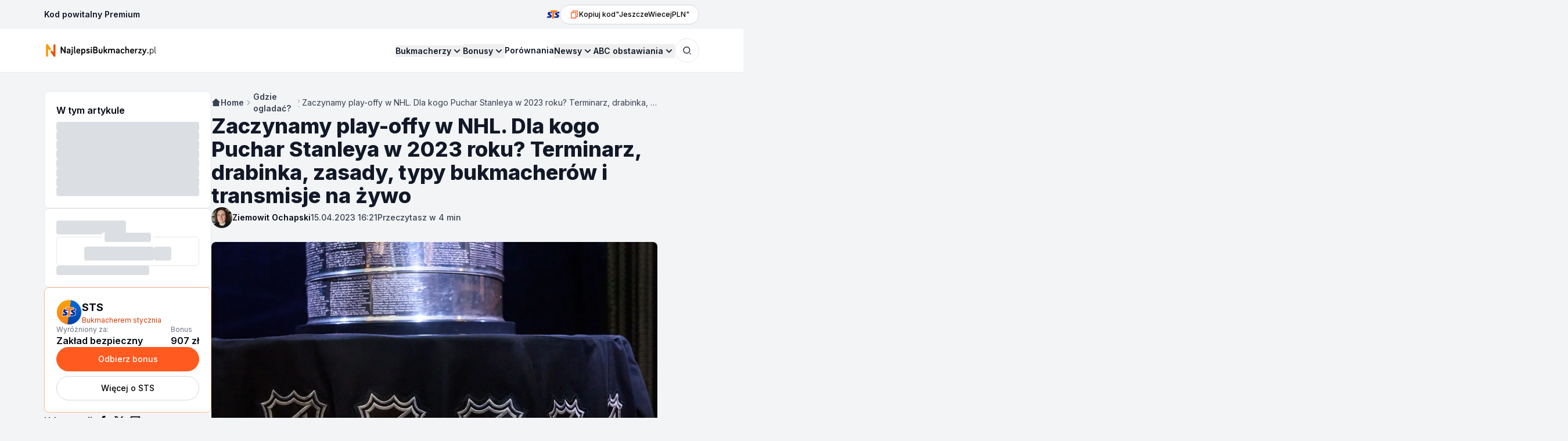

--- FILE ---
content_type: text/css; charset=utf-8
request_url: https://najlepsibukmacherzy.pl/_next/static/chunks/6d75b49d5438befb.css
body_size: 1080
content:
.blog-post__content iframe{width:100%}.blog-post__content .yt{aspect-ratio:16/9;border-radius:var(--radius);width:100%;height:100%;overflow:hidden}.blog-post__content .yt iframe{width:100%;height:100%}.blog-post__content .rek-tekstowa{--tw-border-opacity:1;border-width:1px;border-color:rgb(229 231 235/var(--tw-border-opacity));--tw-bg-opacity:1;background-color:rgb(255 255 255/var(--tw-bg-opacity));--tw-text-opacity:1;color:rgb(17 24 39/var(--tw-text-opacity));--tw-shadow:0 1px 2px 0 #0000000d;--tw-shadow-colored:0 1px 2px 0 var(--tw-shadow-color);box-shadow:var(--tw-ring-offset-shadow,0 0 #0000),var(--tw-ring-shadow,0 0 #0000),var(--tw-shadow);border-radius:.75rem;padding:1rem;display:block;position:relative;text-decoration-line:none!important}.blog-post__content .rek-tekstowa>div,.blog-post__content .rek-tekstowa>div>div{background:unset!important;background-color:unset!important}.blog-post__content .rek-txt-sm,.blog-post__content .rek-txt-sm p{font-size:.875rem;line-height:1.25rem}.blog-post__content .su-box{--tw-bg-opacity:1;background-color:rgb(255 255 255/var(--tw-bg-opacity));--tw-shadow:0 1px 2px 0 #0000000d;--tw-shadow-colored:0 1px 2px 0 var(--tw-shadow-color);box-shadow:var(--tw-ring-offset-shadow,0 0 #0000),var(--tw-ring-shadow,0 0 #0000),var(--tw-shadow);border-width:1px;border-radius:.75rem;margin-top:1rem;margin-bottom:1rem;padding:0;text-decoration-line:none;display:block;position:relative}@media (min-width:1024px){.blog-post__content .su-box{margin-top:2rem;margin-bottom:2rem}}.blog-post__content .su-box{--tw-border-opacity:1!important;border-color:rgb(229 231 235/var(--tw-border-opacity))!important;text-decoration-line:none!important}.blog-post__content .su-box>*{padding:.5rem 1rem}.blog-post__content .su-box .su-box-title{border-bottom-width:1px;font-weight:600;--tw-bg-opacity:1!important;background-color:rgb(243 244 246/var(--tw-bg-opacity))!important;--tw-text-opacity:1!important;color:rgb(17 24 39/var(--tw-text-opacity))!important}.blog-post__content .su-box p{font-size:.875rem;line-height:1.25rem;--tw-text-opacity:1!important;color:rgb(75 85 99/var(--tw-text-opacity))!important}.blog-post__content .su-box img{margin-top:.5rem!important;margin-bottom:.5rem!important}.blog-post__content .su-box ul{font-size:.875rem;line-height:1.25rem;list-style-type:disc;list-style-position:inside;padding-left:0!important}.blog-post__content .instagram-media{margin:1.5rem auto!important}@media (min-width:1024px){.blog-post__content .instagram-media{margin-top:3rem!important;margin-bottom:3rem!important}}.blog-post__content .instagram-media{position:relative;border-radius:var(--radius)!important}.blog-post__content .su-button-center{padding-top:.5rem;padding-bottom:.5rem}.blog-post__content div[id^=kalkulator-bonusowy]{--tw-border-opacity:1;border-width:1px;border-color:rgb(229 231 235/var(--tw-border-opacity));--tw-bg-opacity:1;background-color:rgb(255 255 255/var(--tw-bg-opacity));--tw-text-opacity:1;color:rgb(17 24 39/var(--tw-text-opacity));--tw-shadow:0 1px 2px 0 #0000000d;--tw-shadow-colored:0 1px 2px 0 var(--tw-shadow-color);box-shadow:var(--tw-ring-offset-shadow,0 0 #0000),var(--tw-ring-shadow,0 0 #0000),var(--tw-shadow);border-radius:.75rem;padding:1rem}.blog-post__content div[id^=kalkulator-bonusowy] form ul{justify-content:center;align-items:center;gap:1rem;margin-left:0;padding-left:0;list-style-type:none;display:flex}.blog-post__content div[id^=kalkulator-bonusowy] form ul li{padding-left:0;display:flex;position:relative}.blog-post__content div[id^=kalkulator-bonusowy] form ul li:before{display:none}.blog-post__content div[id^=kalkulator-bonusowy] form ul li span{flex-direction:column;display:flex;position:relative}.blog-post__content div[id^=kalkulator-bonusowy] form ul li span label{--tw-bg-opacity:1;background-color:rgb(255 255 255/var(--tw-bg-opacity));--tw-text-opacity:1;color:rgb(17 24 39/var(--tw-text-opacity));padding-left:.25rem;padding-right:.25rem;font-size:.75rem;font-weight:500;line-height:1rem;display:inline-block;position:absolute;top:-.5rem;left:.5rem}.blog-post__content div[id^=kalkulator-bonusowy] form ul li span input{border-radius:calc(var(--radius) - 2px);--tw-text-opacity:1;width:100%;color:rgb(17 24 39/var(--tw-text-opacity));--tw-shadow:0 1px 2px 0 #0000000d;--tw-shadow-colored:0 1px 2px 0 var(--tw-shadow-color);box-shadow:var(--tw-ring-offset-shadow,0 0 #0000),var(--tw-ring-shadow,0 0 #0000),var(--tw-shadow);--tw-ring-offset-shadow:var(--tw-ring-inset)0 0 0 var(--tw-ring-offset-width)var(--tw-ring-offset-color);--tw-ring-shadow:var(--tw-ring-inset)0 0 0 calc(1px + var(--tw-ring-offset-width))var(--tw-ring-color);box-shadow:var(--tw-ring-offset-shadow),var(--tw-ring-shadow),var(--tw-shadow,0 0 #0000);--tw-ring-opacity:1;--tw-ring-color:rgb(209 213 219/var(--tw-ring-opacity));border-width:0;padding-top:.625rem;padding-bottom:.625rem;padding-right:2.5rem;display:block}.blog-post__content div[id^=kalkulator-bonusowy] form ul li span input::placeholder{--tw-text-opacity:1;color:rgb(156 163 175/var(--tw-text-opacity))}@media (min-width:640px){.blog-post__content div[id^=kalkulator-bonusowy] form ul li span input{font-size:.875rem;line-height:1.5rem}}.blog-post__content div[id^=kalkulator-bonusowy] form ul li span input.wynik{--tw-text-opacity:1;color:rgb(5 122 85/var(--tw-text-opacity));--tw-ring-opacity:1;--tw-ring-color:rgb(49 196 141/var(--tw-ring-opacity));font-weight:600}.blog-post__content div[id^=kalkulator-bonusowy] form ul li span input.wynik:empty{--tw-ring-opacity:1;--tw-ring-color:rgb(209 213 219/var(--tw-ring-opacity))}.blog-post__content div[id^=kalkulator-bonusowy] form ul li span input.wynik:focus{--tw-ring-offset-shadow:var(--tw-ring-inset)0 0 0 var(--tw-ring-offset-width)var(--tw-ring-offset-color);--tw-ring-shadow:var(--tw-ring-inset)0 0 0 calc(1px + var(--tw-ring-offset-width))var(--tw-ring-color);box-shadow:var(--tw-ring-offset-shadow),var(--tw-ring-shadow),var(--tw-shadow,0 0 #0000);--tw-ring-inset:inset}.blog-post__content div[id^=kalkulator-bonusowy] form ul li span input.wynik:focus:empty{--tw-ring-opacity:1;--tw-ring-color:rgb(209 213 219/var(--tw-ring-opacity))}.blog-post__content div[id^=kalkulator-bonusowy] form ul li span input.depozyt:focus{--tw-ring-offset-shadow:var(--tw-ring-inset)0 0 0 var(--tw-ring-offset-width)var(--tw-ring-offset-color);--tw-ring-shadow:var(--tw-ring-inset)0 0 0 calc(2px + var(--tw-ring-offset-width))var(--tw-ring-color);box-shadow:var(--tw-ring-offset-shadow),var(--tw-ring-shadow),var(--tw-shadow,0 0 #0000);--tw-ring-inset:inset;--tw-ring-opacity:1;--tw-ring-color:rgb(255 138 76/var(--tw-ring-opacity))}.blog-post__content div[id^=kalkulator-bonusowy] form ul li small{pointer-events:none;--tw-text-opacity:1;color:rgb(75 85 99/var(--tw-text-opacity));align-items:center;padding-left:.75rem;display:flex;position:absolute;top:0;bottom:0;right:.5rem}@media (min-width:640px){.blog-post__content div[id^=kalkulator-bonusowy] form ul li small{font-size:.875rem;line-height:1.25rem}}.blog-post__content div[id^=kalkulator-bonusowy] a{--tw-border-opacity:1;border-width:1px;border-color:rgb(255 90 31/var(--tw-border-opacity));--tw-bg-opacity:1;background-color:rgb(255 90 31/var(--tw-bg-opacity));text-align:center;--tw-text-opacity:1;width:fit-content;color:rgb(255 255 255/var(--tw-text-opacity));border-radius:9999px;align-items:center;margin:1.5rem auto;padding:.75rem 1.25rem;font-size:.875rem;font-weight:500;line-height:1.25rem;text-decoration-line:none;transition-property:all;transition-duration:.15s;transition-timing-function:cubic-bezier(.4,0,.2,1);display:flex}.blog-post__content div[id^=kalkulator-bonusowy] a:hover{--tw-border-opacity:1;border-color:rgb(255 90 31/var(--tw-border-opacity));--tw-bg-opacity:1;background-color:rgb(255 90 31/var(--tw-bg-opacity));--tw-text-opacity:1;color:rgb(255 255 255/var(--tw-text-opacity))}.blog-post__content div[id^=kalkulator-bonusowy]>small{text-align:center;--tw-text-opacity:1;color:rgb(107 114 128/var(--tw-text-opacity));padding-left:2rem;padding-right:2rem;font-size:.75rem;line-height:1rem;display:block}


--- FILE ---
content_type: text/css; charset=utf-8
request_url: https://najlepsibukmacherzy.pl/_next/static/chunks/5d34c48810d06844.css
body_size: 739
content:
.embla.carousel-header{--slide-mobile-size:80%;--slide-size:80%}@media screen and (max-width:640px){.embla.carousel-header{--slide-mobile-size:80%;--slide-size:80%}}.embla.carousel-header .embla__viewport{scrollbar-width:none;-ms-overflow-style:none;overflow-x:visible!important}.embla.carousel-header .embla__viewport::-webkit-scrollbar{display:none}
.embla.embla--in-box .embla__viewport{padding:.75rem;overflow:hidden}@media (min-width:1024px){.embla.embla--in-box .embla__viewport{padding:1rem}}.embla.embla--in-box .embla__container{align-items:flex-start;height:auto}.embla.embla--in-box .embla__controls{--tw-border-opacity:1;border-bottom-width:1px;border-color:rgb(229 231 235/var(--tw-border-opacity));padding:.25rem .75rem}@media (min-width:1024px){.embla.embla--in-box .embla__controls{padding:.5rem 1rem}}
.embla{--slide-spacing:1rem;--slide-size:50%;max-width:100%;margin:0}@media screen and (max-width:640px){.embla{--slide-mobile-size:80%;--slide-size:80%}.embla.embla--mobile-slides-1{--slide-size:100%}.embla.embla--mobile-slides-2{--slide-size:50%}.embla.embla--mobile-slides-3{--slide-size:33.3333%}.embla.embla--mobile-slides-4{--slide-size:25%}.embla.embla--mobile-slides-5{--slide-size:20%}.embla.embla--mobile-slides-6{--slide-size:16.6667%}}@media screen and (min-width:640px) and (max-width:1023px){.embla.embla--tablet-slides-1{--slide-size:90%}}@media screen and (min-width:640px) and (max-width:1023px){.embla.embla--tablet-slides-2{--slide-size:47.5%}}@media screen and (min-width:640px) and (max-width:1023px){.embla.embla--tablet-slides-3{--slide-size:30%}}@media screen and (min-width:640px) and (max-width:1023px){.embla.embla--tablet-slides-4{--slide-size:20%}}@media screen and (min-width:640px) and (max-width:1023px){.embla.embla--tablet-slides-5{--slide-size:16.6667%}}@media screen and (min-width:640px) and (max-width:1023px){.embla.embla--tablet-slides-6{--slide-size:13.3333%}}@media screen and (min-width:1024px){.embla.embla--desktop-slides-6{--slide-size:16.6667%}}@media screen and (min-width:1024px){.embla.embla--desktop-slides-5{--slide-size:20%}}@media screen and (min-width:1024px){.embla.embla--desktop-slides-4{--slide-size:25%}}@media screen and (min-width:1024px){.embla.embla--desktop-slides-3{--slide-size:33.3333%}}@media screen and (min-width:1024px){.embla.embla--desktop-slides-2{--slide-size:50%}}@media screen and (min-width:1024px){.embla.embla--desktop-slides-1{--slide-size:100%}}.embla.embla--no-drag{touch-action:none;-ms-touch-action:none;pointer-events:none}.embla.embla--no-drag .embla__slide{pointer-events:auto}.embla__container{touch-action:pan-y pinch-zoom;margin-left:calc(var(--slide-spacing)*-1);display:flex}.embla__slide{flex:0 0 var(--slide-size);min-width:0;padding-left:var(--slide-spacing);-webkit-user-select:none;user-select:none;transform:translate(0,0)}.embla__controls{justify-content:space-between;gap:1rem;padding-top:.25rem;padding-bottom:.25rem;display:flex}@media (min-width:1024px){.embla__controls{padding-top:.5rem;padding-bottom:.5rem}}.embla__buttons{grid-template-columns:repeat(2,1fr);align-items:center;gap:.5rem;display:grid}.embla__button{z-index:10;cursor:pointer;touch-action:manipulation;appearance:none;--tw-text-opacity:1;width:3rem;height:3rem;color:rgb(255 90 31/var(--tw-text-opacity));background-color:#0000;justify-content:center;align-items:center;padding:0;display:flex}.embla__button:disabled{cursor:not-allowed;--tw-text-opacity:1;color:rgb(252 217 189/var(--tw-text-opacity))}.embla__button__svg{width:40%;height:40%}@media (min-width:1024px){.embla__button__svg{width:50%;height:50%}}.embla__progress{border-radius:9999px;height:.375rem;position:relative;overflow:hidden}.embla__progress__line{--tw-translate-y:.125rem;width:auto;height:.125rem;transform:translate(var(--tw-translate-x),var(--tw-translate-y))rotate(var(--tw-rotate))skewX(var(--tw-skew-x))skewY(var(--tw-skew-y))scaleX(var(--tw-scale-x))scaleY(var(--tw-scale-y));background-color:rgb(107 114 128/var(--tw-bg-opacity));--tw-bg-opacity:1;background-color:rgb(255 248 241/var(--tw-bg-opacity));border-radius:9999px;justify-self:end;align-items:center;position:relative}@media (min-width:768px){.embla__progress__line{min-width:18rem}}.embla__progress__bar{--tw-bg-opacity:1;background-color:rgb(255 90 31/var(--tw-bg-opacity));border-radius:9999px;width:100%;height:.375rem;position:absolute;top:0;bottom:0;left:-100%}


--- FILE ---
content_type: application/javascript; charset=utf-8
request_url: https://najlepsibukmacherzy.pl/_next/static/chunks/5703cf30cc18b371.js
body_size: 19984
content:
(globalThis.TURBOPACK||(globalThis.TURBOPACK=[])).push(["object"==typeof document?document.currentScript:void 0,35305,(e,t,n)=>{"use strict";t.exports="SECRET_DO_NOT_PASS_THIS_OR_YOU_WILL_BE_FIRED"},61227,(e,t,n)=>{"use strict";var a=e.r(35305);function r(){}function o(){}o.resetWarningCache=r,t.exports=function(){function e(e,t,n,r,o,s){if(s!==a){var l=Error("Calling PropTypes validators directly is not supported by the `prop-types` package. Use PropTypes.checkPropTypes() to call them. Read more at http://fb.me/use-check-prop-types");throw l.name="Invariant Violation",l}}function t(){return e}e.isRequired=e;var n={array:e,bigint:e,bool:e,func:e,number:e,object:e,string:e,symbol:e,any:e,arrayOf:t,element:e,elementType:e,instanceOf:t,node:e,objectOf:t,oneOf:t,oneOfType:t,shape:t,exact:t,checkPropTypes:o,resetWarningCache:r};return n.PropTypes=n,n}},4153,(e,t,n)=>{t.exports=e.r(61227)()},23374,(e,t,n)=>{!function(a,r){if("function"==typeof define&&define.amd){let a;void 0!==(a=r(e.r,n,t))&&e.v(a)}else t.exports=r()}(e.e,function(){var e,t,n,a={};a.version="0.2.0";var r=a.settings={minimum:.08,easing:"ease",positionUsing:"",speed:200,trickle:!0,trickleRate:.02,trickleSpeed:800,showSpinner:!0,barSelector:'[role="bar"]',spinnerSelector:'[role="spinner"]',parent:"body",template:'<div class="bar" role="bar"><div class="peg"></div></div><div class="spinner" role="spinner"><div class="spinner-icon"></div></div>'};function o(e,t,n){return e<t?t:e>n?n:e}a.configure=function(e){var t,n;for(t in e)void 0!==(n=e[t])&&e.hasOwnProperty(t)&&(r[t]=n);return this},a.status=null,a.set=function(e){var t=a.isStarted();a.status=1===(e=o(e,r.minimum,1))?null:e;var n=a.render(!t),i=n.querySelector(r.barSelector),c=r.speed,u=r.easing;return n.offsetWidth,s(function(t){var o,s,d,h;""===r.positionUsing&&(r.positionUsing=a.getPositioningCSS()),l(i,(o=e,s=c,d=u,(h="translate3d"===r.positionUsing?{transform:"translate3d("+(-1+o)*100+"%,0,0)"}:"translate"===r.positionUsing?{transform:"translate("+(-1+o)*100+"%,0)"}:{"margin-left":(-1+o)*100+"%"}).transition="all "+s+"ms "+d,h)),1===e?(l(n,{transition:"none",opacity:1}),n.offsetWidth,setTimeout(function(){l(n,{transition:"all "+c+"ms linear",opacity:0}),setTimeout(function(){a.remove(),t()},c)},c)):setTimeout(t,c)}),this},a.isStarted=function(){return"number"==typeof a.status},a.start=function(){a.status||a.set(0);var e=function(){setTimeout(function(){a.status&&(a.trickle(),e())},r.trickleSpeed)};return r.trickle&&e(),this},a.done=function(e){return e||a.status?a.inc(.3+.5*Math.random()).set(1):this},a.inc=function(e){var t=a.status;return t?("number"!=typeof e&&(e=(1-t)*o(Math.random()*t,.1,.95)),t=o(t+e,0,.994),a.set(t)):a.start()},a.trickle=function(){return a.inc(Math.random()*r.trickleRate)},e=0,t=0,a.promise=function(n){return n&&"resolved"!==n.state()&&(0===t&&a.start(),e++,t++,n.always(function(){0==--t?(e=0,a.done()):a.set((e-t)/e)})),this},a.render=function(e){if(a.isRendered())return document.getElementById("nprogress");c(document.documentElement,"nprogress-busy");var t=document.createElement("div");t.id="nprogress",t.innerHTML=r.template;var n,o=t.querySelector(r.barSelector),s=e?"-100":(-1+(a.status||0))*100,i=document.querySelector(r.parent);return l(o,{transition:"all 0 linear",transform:"translate3d("+s+"%,0,0)"}),!r.showSpinner&&(n=t.querySelector(r.spinnerSelector))&&h(n),i!=document.body&&c(i,"nprogress-custom-parent"),i.appendChild(t),t},a.remove=function(){u(document.documentElement,"nprogress-busy"),u(document.querySelector(r.parent),"nprogress-custom-parent");var e=document.getElementById("nprogress");e&&h(e)},a.isRendered=function(){return!!document.getElementById("nprogress")},a.getPositioningCSS=function(){var e=document.body.style,t="WebkitTransform"in e?"Webkit":"MozTransform"in e?"Moz":"msTransform"in e?"ms":"OTransform"in e?"O":"";return t+"Perspective"in e?"translate3d":t+"Transform"in e?"translate":"margin"};var s=(n=[],function(e){n.push(e),1==n.length&&function e(){var t=n.shift();t&&t(e)}()}),l=function(){var e=["Webkit","O","Moz","ms"],t={};function n(n,a,r){var o;a=t[o=(o=a).replace(/^-ms-/,"ms-").replace(/-([\da-z])/gi,function(e,t){return t.toUpperCase()})]||(t[o]=function(t){var n=document.body.style;if(t in n)return t;for(var a,r=e.length,o=t.charAt(0).toUpperCase()+t.slice(1);r--;)if((a=e[r]+o)in n)return a;return t}(o)),n.style[a]=r}return function(e,t){var a,r,o=arguments;if(2==o.length)for(a in t)void 0!==(r=t[a])&&t.hasOwnProperty(a)&&n(e,a,r);else n(e,o[1],o[2])}}();function i(e,t){return("string"==typeof e?e:d(e)).indexOf(" "+t+" ")>=0}function c(e,t){var n=d(e),a=n+t;i(n,t)||(e.className=a.substring(1))}function u(e,t){var n,a=d(e);i(e,t)&&(e.className=(n=a.replace(" "+t+" "," ")).substring(1,n.length-1))}function d(e){return(" "+(e.className||"")+" ").replace(/\s+/gi," ")}function h(e){e&&e.parentNode&&e.parentNode.removeChild(e)}return a})},65230,(e,t,n)=>{var a=Object.create,r=Object.defineProperty,o=Object.getOwnPropertyDescriptor,s=Object.getOwnPropertyNames,l=Object.getPrototypeOf,i=Object.prototype.hasOwnProperty,c=(e,t)=>r(e,"name",{value:t,configurable:!0}),u=(e,t,n,a)=>{if(t&&"object"==typeof t||"function"==typeof t)for(let l of s(t))i.call(e,l)||l===n||r(e,l,{get:()=>t[l],enumerable:!(a=o(t,l))||a.enumerable});return e},d=(e,t,n)=>(n=null!=e?a(l(e)):{},u(!t&&e&&e.__esModule?n:r(n,"default",{value:e,enumerable:!0}),e)),h={},m={default:()=>k,useTopLoader:()=>y};for(var p in m)r(h,p,{get:m[p],enumerable:!0});t.exports=u(r({},"__esModule",{value:!0}),h);var f=d(e.r(4153)),g=d(e.r(11859)),x=d(e.r(23374)),b=d(e.r(23374)),y=c(()=>({start:()=>b.start(),done:e=>b.done(e),remove:()=>b.remove(),setProgress:e=>b.set(e),inc:e=>b.inc(e),trickle:()=>b.trickle(),isStarted:()=>b.isStarted(),isRendered:()=>b.isRendered(),getPositioningCSS:()=>b.getPositioningCSS()}),"useTopLoader"),v=c(({color:e,height:t,showSpinner:n,crawl:a,crawlSpeed:r,initialPosition:o,easing:s,speed:l,shadow:i,template:u,zIndex:d=1600,showAtBottom:h=!1,showForHashAnchor:m=!0,nonce:p})=>{let f=null!=e?e:"#29d",b=i||void 0===i?i?`box-shadow:${i}`:`box-shadow:0 0 10px ${f},0 0 5px ${f}`:"",y=g.createElement("style",{nonce:p},`#nprogress{pointer-events:none}#nprogress .bar{background:${f};position:fixed;z-index:${d};${h?"bottom: 0;":"top: 0;"}left:0;width:100%;height:${null!=t?t:3}px}#nprogress .peg{display:block;position:absolute;right:0;width:100px;height:100%;${b};opacity:1;-webkit-transform:rotate(3deg) translate(0px,-4px);-ms-transform:rotate(3deg) translate(0px,-4px);transform:rotate(3deg) translate(0px,-4px)}#nprogress .spinner{display:block;position:fixed;z-index:${d};${h?"bottom: 15px;":"top: 15px;"}right:15px}#nprogress .spinner-icon{width:18px;height:18px;box-sizing:border-box;border:2px solid transparent;border-top-color:${f};border-left-color:${f};border-radius:50%;-webkit-animation:nprogress-spinner 400ms linear infinite;animation:nprogress-spinner 400ms linear infinite}.nprogress-custom-parent{overflow:hidden;position:relative}.nprogress-custom-parent #nprogress .bar,.nprogress-custom-parent #nprogress .spinner{position:absolute}@-webkit-keyframes nprogress-spinner{0%{-webkit-transform:rotate(0deg)}100%{-webkit-transform:rotate(360deg)}}@keyframes nprogress-spinner{0%{transform:rotate(0deg)}100%{transform:rotate(360deg)}}`),v=c(e=>new URL(e,window.location.href).href,"toAbsoluteURL"),k=c((e,t)=>{let n=new URL(v(e)),a=new URL(v(t));return n.href.split("#")[0]===a.href.split("#")[0]},"isHashAnchor"),w=c((e,t)=>{let n=new URL(v(e)),a=new URL(v(t));return n.hostname.replace(/^www\./,"")===a.hostname.replace(/^www\./,"")},"isSameHostName");return g.useEffect(()=>{let e,t;function i(e,t){let n=new URL(e),a=new URL(t);if(n.hostname===a.hostname&&n.pathname===a.pathname&&n.search===a.search){let e=n.hash,t=a.hash;return e!==t&&n.href.replace(e,"")===a.href.replace(t,"")}return!1}x.configure({showSpinner:null==n||n,trickle:null==a||a,trickleSpeed:null!=r?r:200,minimum:null!=o?o:.08,easing:null!=s?s:"ease",speed:null!=l?l:200,template:null!=u?u:'<div class="bar" role="bar"><div class="peg"></div></div><div class="spinner" role="spinner"><div class="spinner-icon"></div></div>'}),c(i,"isAnchorOfCurrentUrl");var d,h,p=document.querySelectorAll("html");let f=c(()=>p.forEach(e=>e.classList.remove("nprogress-busy")),"removeNProgressClass");function g(e){for(;e&&"a"!==e.tagName.toLowerCase();)e=e.parentElement;return e}function b(e){try{let t=e.target,n=g(t),a=null==n?void 0:n.href;if(a){let t=window.location.href,r=""!==n.target,o=["tel:","mailto:","sms:","blob:","download:"].some(e=>a.startsWith(e));if(!w(window.location.href,n.href))return;let s=i(t,a)||k(window.location.href,n.href);if(!m&&s)return;a===t||r||o||s||e.ctrlKey||e.metaKey||e.shiftKey||e.altKey||!v(n.href).startsWith("http")?(x.start(),x.done(),f()):x.start()}}catch(e){x.start(),x.done()}}function y(){x.done(),f()}function j(){x.done()}return c(g,"findClosestAnchor"),c(b,"handleClick"),e=(d=window.history).pushState,d.pushState=(...t)=>(x.done(),f(),e.apply(d,t)),t=(h=window.history).replaceState,h.replaceState=(...e)=>(x.done(),f(),t.apply(h,e)),c(y,"handlePageHide"),c(j,"handleBackAndForth"),window.addEventListener("popstate",j),document.addEventListener("click",b),window.addEventListener("pagehide",y),()=>{document.removeEventListener("click",b),window.removeEventListener("pagehide",y),window.removeEventListener("popstate",j)}},[]),y},"NextTopLoader"),k=v;v.propTypes={color:f.string,height:f.number,showSpinner:f.bool,crawl:f.bool,crawlSpeed:f.number,initialPosition:f.number,easing:f.string,speed:f.number,template:f.string,shadow:f.oneOfType([f.string,f.bool]),zIndex:f.number,showAtBottom:f.bool}},51554,e=>{"use strict";let t,n;var a=e.i(78077),r=e.i(91226),o=e.i(88113),s=e.i(11859),l=e.i(79232),i=e.i(64427),c=e.i(79116);function u(e){if(null===e)return{width:0,height:0};let{width:t,height:n}=e.getBoundingClientRect();return{width:t,height:n}}var d=e.i(5741),h=e.i(30839),m=e.i(27569),p=e.i(85905),f=e.i(13170),g=e.i(44546),x=e.i(28297),b=e.i(59948),y=e.i(55481),v=e.i(85972),k=e.i(93528),w=e.i(37421),j=e.i(42347),N=e.i(11418),z=e.i(30453);e.i(8239);var S=e.i(83353),P=e.i(23243);e.i(16104);var C=e.i(31149);let E={...s},O=E.useInsertionEffect||(e=>e());function T(e){let t=s.useRef(()=>{});return O(()=>{t.current=e}),s.useCallback(function(){for(var e=arguments.length,n=Array(e),a=0;a<e;a++)n[a]=arguments[a];return null==t.current?void 0:t.current(...n)},[])}var R="undefined"!=typeof document?s.useLayoutEffect:s.useEffect;let M=!1,F=0,A=()=>"floating-ui-"+Math.random().toString(36).slice(2,6)+F++,B=E.useId||function(){let[e,t]=s.useState(()=>M?A():void 0);return R(()=>{null==e&&t(A())},[]),s.useEffect(()=>{M=!0},[]),e},I=s.createContext(null),L=s.createContext(null),D="active",H="selected";function $(e,t,n){let a=new Map,r="item"===n,o=e;if(r&&e){let{[D]:t,[H]:n,...a}=e;o=a}return{..."floating"===n&&{tabIndex:-1,"data-floating-ui-focusable":""},...o,...t.map(t=>{let a=t?t[n]:null;return"function"==typeof a?e?a(e):null:a}).concat(e).reduce((e,t)=>(t&&Object.entries(t).forEach(t=>{let[n,o]=t;if(!(r&&[D,H].includes(n)))if(0===n.indexOf("on")){if(a.has(n)||a.set(n,[]),"function"==typeof o){var s;null==(s=a.get(n))||s.push(o),e[n]=function(){for(var e,t=arguments.length,r=Array(t),o=0;o<t;o++)r[o]=arguments[o];return null==(e=a.get(n))?void 0:e.map(e=>e(...r)).find(e=>void 0!==e)}}}else e[n]=o}),e),{})}}function _(e,t){return{...e,rects:{...e.rects,floating:{...e.rects.floating,height:t}}}}var U=e.i(55361),W=e.i(91329);let K=(0,s.createContext)({styles:void 0,setReference:()=>{},setFloating:()=>{},getReferenceProps:()=>({}),getFloatingProps:()=>({}),slot:{}});K.displayName="FloatingContext";let q=(0,s.createContext)(null);function G({children:e,enabled:t=!0}){var n,a,r,o,l,i,u;let h,m,p,f,g,x,b,y,v,k,[w,j]=(0,s.useState)(null),[E,O]=(0,s.useState)(0),M=(0,s.useRef)(null),[F,A]=(0,s.useState)(null);a=F,(0,c.useIsoMorphicEffect)(()=>{if(!a)return;let e=new MutationObserver(()=>{let e=window.getComputedStyle(a).maxHeight,t=parseFloat(e);if(isNaN(t))return;let n=parseInt(e);isNaN(n)||t!==n&&(a.style.maxHeight=`${Math.ceil(t)}px`)});return e.observe(a,{attributes:!0,attributeFilter:["style"]}),()=>{e.disconnect()}},[a]);let D=t&&null!==w&&null!==F,{to:H="bottom",gap:U=0,offset:G=0,padding:J=0,inner:Z}=(r=w,o=F,h=V(null!=(l=null==r?void 0:r.gap)?l:"var(--anchor-gap, 0)",o),m=V(null!=(i=null==r?void 0:r.offset)?i:"var(--anchor-offset, 0)",o),p=V(null!=(u=null==r?void 0:r.padding)?u:"var(--anchor-padding, 0)",o),{...r,gap:h,offset:m,padding:p}),[Y,Q="center"]=H.split(" ");(0,c.useIsoMorphicEffect)(()=>{D&&O(0)},[D]);let{refs:X,floatingStyles:ee,context:et}=function(e){void 0===e&&(e={});let{nodeId:t}=e,n=function(e){var t;let{open:n=!1,onOpenChange:a,elements:r}=e,o=B(),l=s.useRef({}),[i]=s.useState(()=>{let e;return e=new Map,{emit(t,n){var a;null==(a=e.get(t))||a.forEach(e=>e(n))},on(t,n){e.set(t,[...e.get(t)||[],n])},off(t,n){var a;e.set(t,(null==(a=e.get(t))?void 0:a.filter(e=>e!==n))||[])}}}),c=null!=((null==(t=s.useContext(I))?void 0:t.id)||null),[u,d]=s.useState(r.reference),h=T((e,t,n)=>{l.current.openEvent=e?t:void 0,i.emit("openchange",{open:e,event:t,reason:n,nested:c}),null==a||a(e,t,n)}),m=s.useMemo(()=>({setPositionReference:d}),[]),p=s.useMemo(()=>({reference:u||r.reference||null,floating:r.floating||null,domReference:r.reference}),[u,r.reference,r.floating]);return s.useMemo(()=>({dataRef:l,open:n,onOpenChange:h,elements:p,events:i,floatingId:o,refs:m}),[n,h,p,i,o,m])}({...e,elements:{reference:null,floating:null,...e.elements}}),a=e.rootContext||n,r=a.elements,[o,l]=s.useState(null),[i,c]=s.useState(null),u=(null==r?void 0:r.domReference)||o,d=s.useRef(null),h=s.useContext(L);R(()=>{u&&(d.current=u)},[u]);let m=(0,z.useFloating)({...e,elements:{...r,...i&&{reference:i}}}),p=s.useCallback(e=>{let t=(0,S.isElement)(e)?{getBoundingClientRect:()=>e.getBoundingClientRect(),contextElement:e}:e;c(t),m.refs.setReference(t)},[m.refs]),f=s.useCallback(e=>{((0,S.isElement)(e)||null===e)&&(d.current=e,l(e)),((0,S.isElement)(m.refs.reference.current)||null===m.refs.reference.current||null!==e&&!(0,S.isElement)(e))&&m.refs.setReference(e)},[m.refs]),g=s.useMemo(()=>({...m.refs,setReference:f,setPositionReference:p,domReference:d}),[m.refs,f,p]),x=s.useMemo(()=>({...m.elements,domReference:u}),[m.elements,u]),b=s.useMemo(()=>({...m,...a,refs:g,elements:x,nodeId:t}),[m,g,x,t,a]);return R(()=>{a.dataRef.current.floatingContext=b;let e=null==h?void 0:h.nodesRef.current.find(e=>e.id===t);e&&(e.context=b)}),s.useMemo(()=>({...m,context:b,refs:g,elements:x}),[m,g,x,b])}({open:D,placement:"selection"===Y?"center"===Q?"bottom":`bottom-${Q}`:"center"===Q?`${Y}`:`${Y}-${Q}`,strategy:"absolute",transform:!1,middleware:[(0,z.offset)({mainAxis:"selection"===Y?0:U,crossAxis:G}),(0,z.shift)({padding:J}),"selection"!==Y&&(0,z.flip)({padding:J}),"selection"===Y&&Z?{name:"inner",options:f={...Z,padding:J,overflowRef:M,offset:E,minItemsVisible:4,referenceOverflowThreshold:J,onFallbackChange(e){var t,n;if(!e)return;let a=et.elements.floating;if(!a)return;let r=parseFloat(getComputedStyle(a).scrollPaddingBottom)||0,o=Math.min(4,a.childElementCount),s=0,l=0;for(let e of null!=(n=null==(t=et.elements.floating)?void 0:t.childNodes)?n:[])if(W.isHTMLElement(e)){let t=e.offsetTop,n=t+e.clientHeight+r,i=a.scrollTop,c=i+a.clientHeight;if(t>=i&&n<=c)o--;else{l=Math.max(0,Math.min(n,c)-Math.max(t,i)),s=e.clientHeight;break}}o>=1&&O(e=>{let t=s*o-l+r;return e>=t?e:t})}},async fn(e){let{listRef:t,overflowRef:n,onFallbackChange:a,offset:r=0,index:o=0,minItemsVisible:s=4,referenceOverflowThreshold:l=0,scrollRef:i,...c}=(0,P.evaluate)(f,e),{rects:u,elements:{floating:d}}=e,h=t.current[o],m=(null==i?void 0:i.current)||d,p=d.clientTop||m.clientTop,g=0!==d.clientTop,x=0!==m.clientTop,b=d===m;if(!h)return{};let y={...e,...await (0,z.offset)(-h.offsetTop-d.clientTop-u.reference.height/2-h.offsetHeight/2-r).fn(e)},v=await (0,N.detectOverflow)(_(y,m.scrollHeight+p+d.clientTop),c),k=await (0,N.detectOverflow)(y,{...c,elementContext:"reference"}),w=(0,P.max)(0,v.top),j=y.y+w,S=(m.scrollHeight>m.clientHeight?e=>e:P.round)((0,P.max)(0,m.scrollHeight+(g&&b||x?2*p:0)-w-(0,P.max)(0,v.bottom)));if(m.style.maxHeight=S+"px",m.scrollTop=w,a){let e=m.offsetHeight<h.offsetHeight*(0,P.min)(s,t.current.length)-1||k.top>=-l||k.bottom>=-l;C.flushSync(()=>a(e))}return n&&(n.current=await (0,N.detectOverflow)(_({...y,y:j},m.offsetHeight+p+d.clientTop),c)),{y:j}}}:null,(0,z.size)({padding:J,apply({availableWidth:e,availableHeight:t,elements:n}){Object.assign(n.floating.style,{overflow:"auto",maxWidth:`${e}px`,maxHeight:`min(var(--anchor-max-height, 100vh), ${t}px)`})}})].filter(Boolean),whileElementsMounted:N.autoUpdate}),[en=Y,ea=Q]=et.placement.split("-");"selection"===Y&&(en="selection");let er=(0,s.useMemo)(()=>({anchor:[en,ea].filter(Boolean).join(" ")}),[en,ea]),{getReferenceProps:eo,getFloatingProps:es}=(g=(n=[function(e,t){let{open:n,elements:a}=e,{enabled:r=!0,overflowRef:o,scrollRef:l,onChange:i}=t,c=T(i),u=s.useRef(!1),d=s.useRef(null),h=s.useRef(null);s.useEffect(()=>{if(!r)return;function e(e){if(e.ctrlKey||!t||null==o.current)return;let n=e.deltaY,a=o.current.top>=-.5,r=o.current.bottom>=-.5,s=t.scrollHeight-t.clientHeight,l=n<0?-1:1,i=n<0?"max":"min";if(!(t.scrollHeight<=t.clientHeight))if(!a&&n>0||!r&&n<0)e.preventDefault(),C.flushSync(()=>{c(e=>e+Math[i](n,s*l))});else{let e;/firefox/i.test((e=navigator.userAgentData)&&Array.isArray(e.brands)?e.brands.map(e=>{let{brand:t,version:n}=e;return t+"/"+n}).join(" "):navigator.userAgent)&&(t.scrollTop+=n)}}let t=(null==l?void 0:l.current)||a.floating;if(n&&t)return t.addEventListener("wheel",e),requestAnimationFrame(()=>{d.current=t.scrollTop,null!=o.current&&(h.current={...o.current})}),()=>{d.current=null,h.current=null,t.removeEventListener("wheel",e)}},[r,n,a.floating,o,l,c]);let m=s.useMemo(()=>({onKeyDown(){u.current=!0},onWheel(){u.current=!1},onPointerMove(){u.current=!1},onScroll(){let e=(null==l?void 0:l.current)||a.floating;if(o.current&&e&&u.current){if(null!==d.current){let t=e.scrollTop-d.current;(o.current.bottom<-.5&&t<-1||o.current.top<-.5&&t>1)&&C.flushSync(()=>c(e=>e+t))}requestAnimationFrame(()=>{d.current=e.scrollTop})}}}),[a.floating,c,o,l]);return s.useMemo(()=>r?{floating:m}:{},[r,m])}(et,{overflowRef:M,onChange:O})]).map(e=>null==e?void 0:e.reference),x=n.map(e=>null==e?void 0:e.floating),b=n.map(e=>null==e?void 0:e.item),y=s.useCallback(e=>$(e,n,"reference"),g),v=s.useCallback(e=>$(e,n,"floating"),x),k=s.useCallback(e=>$(e,n,"item"),b),s.useMemo(()=>({getReferenceProps:y,getFloatingProps:v,getItemProps:k}),[y,v,k])),el=(0,d.useEvent)(e=>{A(e),X.setFloating(e)});return s.createElement(q.Provider,{value:j},s.createElement(K.Provider,{value:{setFloating:el,setReference:X.setReference,styles:ee,getReferenceProps:eo,getFloatingProps:es,slot:er}},e))}function V(e,t,n){let a=(0,U.useDisposables)(),r=(0,d.useEvent)((e,t)=>{if(null==e)return[n,null];if("number"==typeof e)return[e,null];if("string"==typeof e){if(!t)return[n,null];let r=J(e,t);return[r,n=>{let o=function e(t){let n=/var\((.*)\)/.exec(t);if(n){let t=n[1].indexOf(",");if(-1===t)return[n[1]];let a=n[1].slice(0,t).trim(),r=n[1].slice(t+1).trim();return r?[a,...e(r)]:[a]}return[]}(e);{let s=o.map(e=>window.getComputedStyle(t).getPropertyValue(e));a.requestAnimationFrame(function l(){a.nextFrame(l);let i=!1;for(let[e,n]of o.entries()){let a=window.getComputedStyle(t).getPropertyValue(n);if(s[e]!==a){s[e]=a,i=!0;break}}if(!i)return;let c=J(e,t);r!==c&&(n(c),r=c)})}return a.dispose}]}return[n,null]}),o=(0,s.useMemo)(()=>r(e,t)[0],[e,t]),[l=o,i]=(0,s.useState)();return(0,c.useIsoMorphicEffect)(()=>{let[n,a]=r(e,t);if(i(n),a)return a(i)},[e,t]),l}function J(e,t){let n=document.createElement("div");t.appendChild(n),n.style.setProperty("margin-top","0px","important"),n.style.setProperty("margin-top",e,"important");let a=parseFloat(window.getComputedStyle(n).marginTop)||0;return t.removeChild(n),a}q.displayName="PlacementContext";var Z=e.i(74113),Y=e.i(23388),Q=e.i(92009);function X(e){let t=e.parentElement,n=null;for(;t&&!W.isHTMLFieldSetElement(t);)W.isHTMLLegendElement(t)&&(n=t),t=t.parentElement;let a=(null==t?void 0:t.getAttribute("disabled"))==="";return!(a&&function(e){if(!e)return!1;let t=e.previousElementSibling;for(;null!==t;){if(W.isHTMLLegendElement(t))return!1;t=t.previousElementSibling}return!0}(n))&&a}var ee=e.i(22039),et=e.i(57932),en=e.i(27422),ea=e.i(21418),er=e.i(52594),eo=e.i(54569),es=e.i(56345),el=e.i(19036),ei=Object.defineProperty,ec=(e,t,n)=>{let a;return(a="symbol"!=typeof t?t+"":t)in e?ei(e,a,{enumerable:!0,configurable:!0,writable:!0,value:n}):e[a]=n,n},eu=((t=eu||{})[t.Open=0]="Open",t[t.Closed=1]="Closed",t),ed=((n=ed||{})[n.OpenPopover=0]="OpenPopover",n[n.ClosePopover=1]="ClosePopover",n[n.SetButton=2]="SetButton",n[n.SetButtonId=3]="SetButtonId",n[n.SetPanel=4]="SetPanel",n[n.SetPanelId=5]="SetPanelId",n);let eh={0:e=>0===e.popoverState?e:{...e,popoverState:0,__demoMode:!1},1:e=>1===e.popoverState?e:{...e,popoverState:1,__demoMode:!1},2:(e,t)=>e.button===t.button?e:{...e,button:t.button},3:(e,t)=>e.buttonId===t.buttonId?e:{...e,buttonId:t.buttonId},4:(e,t)=>e.panel===t.panel?e:{...e,panel:t.panel},5:(e,t)=>e.panelId===t.panelId?e:{...e,panelId:t.panelId}};class em extends es.Machine{constructor(e){super(e),ec(this,"actions",{close:()=>this.send({type:1}),refocusableClose:e=>{this.actions.close();let t=e?W.isHTMLElement(e)?e:"current"in e&&W.isHTMLElement(e.current)?e.current:this.state.button:this.state.button;null==t||t.focus()},open:()=>this.send({type:0}),setButtonId:e=>this.send({type:3,buttonId:e}),setButton:e=>this.send({type:2,button:e}),setPanelId:e=>this.send({type:5,panelId:e}),setPanel:e=>this.send({type:4,panel:e})}),ec(this,"selectors",{isPortalled:e=>{var t;if(!e.button||!e.panel)return!1;let n=null!=(t=(0,en.getOwnerDocument)(e.button))?t:document;for(let t of n.querySelectorAll("body > *"))if(Number(null==t?void 0:t.contains(e.button))^Number(null==t?void 0:t.contains(e.panel)))return!0;let a=(0,ee.getFocusableElements)(n),r=a.indexOf(e.button),o=(r+a.length-1)%a.length,s=(r+1)%a.length,l=a[o],i=a[s];return!e.panel.contains(l)&&!e.panel.contains(i)}});{let e=this.state.id,t=el.stackMachines.get(null);this.on(0,()=>t.actions.push(e)),this.on(1,()=>t.actions.pop(e))}}static new({id:e,__demoMode:t=!1}){return new em({id:e,__demoMode:t,popoverState:+!t,buttons:{current:[]},button:null,buttonId:null,panel:null,panelId:null,beforePanelSentinel:{current:null},afterPanelSentinel:{current:null},afterButtonSentinel:{current:null}})}reduce(e,t){return(0,et.match)(t.type,eh,e,t)}}var ep=e.i(76389);let ef=(0,s.createContext)(null);function eg(e){let t=(0,s.useContext)(ef);if(null===t){let t=Error(`<${e} /> is missing a parent <Popover /> component.`);throw Error.captureStackTrace&&Error.captureStackTrace(t,eg),t}return t}let ex=(0,s.createContext)(null);function eb(){return(0,s.useContext)(ex)}ex.displayName="PopoverGroupContext";let ey=(0,s.createContext)(null);ey.displayName="PopoverPanelContext";let ev=ea.RenderFeatures.RenderStrategy|ea.RenderFeatures.Static;function ek(e,t){let n=(0,s.useId)(),{id:a=`headlessui-popover-backdrop-${n}`,transition:r=!1,...o}=e,l=eg("Popover.Backdrop"),i=(0,Q.useSlice)(l,(0,s.useCallback)(e=>e.popoverState,[])),[c,u]=(0,s.useState)(null),h=(0,v.useSyncRefs)(t,u),m=(0,Y.useOpenClosed)(),[p,f]=(0,w.useTransition)(r,c,null!==m?(m&Y.State.Open)===Y.State.Open:i===eu.Open),g=(0,d.useEvent)(e=>{if(X(e.currentTarget))return e.preventDefault();l.actions.close()}),x=(0,y.useSlot)({open:i===eu.Open}),b={ref:h,id:a,"aria-hidden":!0,onClick:g,...(0,w.transitionDataAttributes)(f)};return(0,ea.useRender)()({ourProps:b,theirProps:o,slot:x,defaultTag:"div",features:ev,visible:p,name:"Popover.Backdrop"})}let ew=ea.RenderFeatures.RenderStrategy|ea.RenderFeatures.Static,ej=(0,ea.forwardRefWithAs)(function(e,t){var n;let a=(0,s.useId)(),{__demoMode:r=!1,...o}=e,l=function({id:e,__demoMode:t=!1}){let n=(0,s.useMemo)(()=>em.new({id:e,__demoMode:t}),[]);return(0,ep.useOnUnmount)(()=>n.dispose()),n}({id:a,__demoMode:r}),i=(0,s.useRef)(null),c=(0,v.useSyncRefs)(t,(0,v.optionalRef)(e=>{i.current=e})),[u,p,b,k,w]=(0,Q.useSlice)(l,(0,s.useCallback)(e=>[e.popoverState,e.button,e.panel,e.buttonId,e.panelId],[])),N=(0,g.useRootDocument)(null!=(n=i.current)?n:p),z=(0,m.useLatestValue)(k),S=(0,m.useLatestValue)(w),P=(0,s.useMemo)(()=>({buttonId:z,panelId:S,close:l.actions.close}),[z,S,l]),C=eb(),E=null==C?void 0:C.registerPopover,O=(0,d.useEvent)(()=>{var e,t;let n=(0,en.getActiveElement)(null!=(e=i.current)?e:p);return null!=(t=null==C?void 0:C.isFocusWithinPopoverGroup())?t:n&&((null==p?void 0:p.contains(n))||(null==b?void 0:b.contains(n)))});(0,s.useEffect)(()=>null==E?void 0:E(P),[E,P]);let[T,R]=(0,eo.useNestedPortals)(),M=(0,x.useMainTreeNode)(p),F=(0,x.useRootContainers)({mainTreeNode:M,portals:T,defaultContainers:[{get current(){return l.state.button}},{get current(){return l.state.panel}}]});(0,h.useEventListener)(N,"focus",e=>{var t,n,a,r,o,s;e.target!==window&&W.isHTMLorSVGElement(e.target)&&l.state.popoverState===eu.Open&&(O()||l.state.button&&l.state.panel&&(F.contains(e.target)||null!=(n=null==(t=l.state.beforePanelSentinel.current)?void 0:t.contains)&&n.call(t,e.target)||null!=(r=null==(a=l.state.afterPanelSentinel.current)?void 0:a.contains)&&r.call(a,e.target)||null!=(s=null==(o=l.state.afterButtonSentinel.current)?void 0:o.contains)&&s.call(o,e.target)||l.actions.close()))},!0);let A=u===eu.Open;(0,f.useOutsideClick)(A,F.resolveContainers,(e,t)=>{l.actions.close(),(0,ee.isFocusableElement)(t,ee.FocusableMode.Loose)||(e.preventDefault(),null==p||p.focus())});let B=(0,y.useSlot)({open:u===eu.Open,close:l.actions.refocusableClose}),I=(0,Q.useSlice)(l,(0,s.useCallback)(e=>(0,et.match)(e.popoverState,{[eu.Open]:Y.State.Open,[eu.Closed]:Y.State.Closed}),[])),L=(0,ea.useRender)();return s.default.createElement(x.MainTreeProvider,{node:M},s.default.createElement(G,null,s.default.createElement(ey.Provider,{value:null},s.default.createElement(ef.Provider,{value:l},s.default.createElement(j.CloseProvider,{value:l.actions.refocusableClose},s.default.createElement(Y.OpenClosedProvider,{value:I},s.default.createElement(R,null,L({ourProps:{ref:c},theirProps:o,slot:B,defaultTag:"div",name:"Popover"}))))))))}),eN=(0,ea.forwardRefWithAs)(function(e,t){let n=(0,s.useId)(),{id:a=`headlessui-popover-button-${n}`,disabled:i=!1,autoFocus:c=!1,...u}=e,h=eg("Popover.Button"),[m,p,f,g,x,b,w]=(0,Q.useSlice)(h,(0,s.useCallback)(e=>[e.popoverState,h.selectors.isPortalled(e),e.button,e.buttonId,e.panel,e.panelId,e.afterButtonSentinel],[])),j=(0,s.useRef)(null),N=`headlessui-focus-sentinel-${(0,s.useId)()}`,z=eb(),S=null==z?void 0:z.closeOthers,P=null!==(0,s.useContext)(ey);(0,s.useEffect)(()=>{if(!P)return h.actions.setButtonId(a),()=>h.actions.setButtonId(null)},[P,a,h]);let[C]=(0,s.useState)(()=>Symbol()),E=(0,v.useSyncRefs)(j,t,(0,s.useContext)(K).setReference,(0,d.useEvent)(e=>{if(!P){if(e)h.state.buttons.current.push(C);else{let e=h.state.buttons.current.indexOf(C);-1!==e&&h.state.buttons.current.splice(e,1)}h.state.buttons.current.length>1&&console.warn("You are already using a <Popover.Button /> but only 1 <Popover.Button /> is supported."),e&&h.actions.setButton(e)}})),O=(0,v.useSyncRefs)(j,t),T=(0,d.useEvent)(e=>{var t,n,a;if(P){if(h.state.popoverState===eu.Closed)return;switch(e.key){case er.Keys.Space:case er.Keys.Enter:e.preventDefault(),null==(n=(t=e.target).click)||n.call(t),h.actions.close(),null==(a=h.state.button)||a.focus()}}else switch(e.key){case er.Keys.Space:case er.Keys.Enter:e.preventDefault(),e.stopPropagation(),h.state.popoverState===eu.Closed?(null==S||S(h.state.buttonId),h.actions.open()):h.actions.close();break;case er.Keys.Escape:if(h.state.popoverState!==eu.Open)return null==S?void 0:S(h.state.buttonId);if(!j.current)return;let r=(0,en.getActiveElement)(j.current);if(r&&!j.current.contains(r))return;e.preventDefault(),e.stopPropagation(),h.actions.close()}}),R=(0,d.useEvent)(e=>{P||e.key===er.Keys.Space&&e.preventDefault()}),M=(0,d.useEvent)(e=>{var t,n;X(e.currentTarget)||i||(P?(h.actions.close(),null==(t=h.state.button)||t.focus()):(e.preventDefault(),e.stopPropagation(),h.state.popoverState===eu.Closed?(null==S||S(h.state.buttonId),h.actions.open()):h.actions.close(),null==(n=h.state.button)||n.focus()))}),F=(0,d.useEvent)(e=>{e.preventDefault(),e.stopPropagation()}),{isFocusVisible:A,focusProps:B}=(0,r.useFocusRing)({autoFocus:c}),{isHovered:I,hoverProps:L}=(0,o.useHover)({isDisabled:i}),{pressed:D,pressProps:H}=(0,l.useActivePress)({disabled:i}),$=m===eu.Open,_=(0,y.useSlot)({open:$,active:D||$,disabled:i,hover:I,focus:A,autofocus:c}),U=(0,s.useMemo)(()=>{var t;if(e.type)return e.type;let n=null!=(t=e.as)?t:"button";if("string"==typeof n&&"button"===n.toLowerCase()||(null==f?void 0:f.tagName)==="BUTTON"&&!f.hasAttribute("type"))return"button"},[e.type,e.as,f]),q=P?(0,ea.mergeProps)({ref:O,type:U,onKeyDown:T,onClick:M,disabled:i||void 0,autoFocus:c},B,L,H):(0,ea.mergeProps)({ref:E,id:g,type:U,"aria-expanded":m===eu.Open,"aria-controls":x?b:void 0,disabled:i||void 0,autoFocus:c,onKeyDown:T,onKeyUp:R,onClick:M,onMouseDown:F},B,L,H),G=(0,k.useTabDirection)(),V=(0,d.useEvent)(()=>{if(!W.isHTMLElement(h.state.panel))return;let e=h.state.panel;(0,et.match)(G.current,{[k.Direction.Forwards]:()=>(0,ee.focusIn)(e,ee.Focus.First),[k.Direction.Backwards]:()=>(0,ee.focusIn)(e,ee.Focus.Last)})===ee.FocusResult.Error&&(0,ee.focusIn)((0,ee.getFocusableElements)((0,en.getRootNode)(h.state.button)).filter(e=>"true"!==e.dataset.headlessuiFocusGuard),(0,et.match)(G.current,{[k.Direction.Forwards]:ee.Focus.Next,[k.Direction.Backwards]:ee.Focus.Previous}),{relativeTo:h.state.button})}),J=(0,ea.useRender)();return s.default.createElement(s.default.Fragment,null,J({ourProps:q,theirProps:u,slot:_,defaultTag:"button",name:"Popover.Button"}),$&&!P&&p&&s.default.createElement(Z.Hidden,{id:N,ref:w,features:Z.HiddenFeatures.Focusable,"data-headlessui-focus-guard":!0,as:"button",type:"button",onFocus:V}))}),ez=(0,ea.forwardRefWithAs)(ek),eS=(0,ea.forwardRefWithAs)(ek),eP=(0,ea.forwardRefWithAs)(function(e,t){let n=(0,s.useId)(),{id:a=`headlessui-popover-panel-${n}`,focus:r=!1,anchor:o,portal:l=!1,modal:h=!1,transition:m=!1,...f}=e,x=eg("Popover.Panel"),N=(0,Q.useSlice)(x,x.selectors.isPortalled),[z,S,P,C,E]=(0,Q.useSlice)(x,(0,s.useCallback)(e=>[e.popoverState,e.button,e.__demoMode,e.beforePanelSentinel,e.afterPanelSentinel],[])),O=`headlessui-focus-sentinel-before-${n}`,T=`headlessui-focus-sentinel-after-${n}`,R=(0,s.useRef)(null),M=(0,s.useMemo)(()=>o?"string"==typeof o?{to:o}:o:null,[o]),[F,A]=function(e=null){!1===e&&(e=null),"string"==typeof e&&(e={to:e});let t=(0,s.useContext)(q),n=(0,s.useMemo)(()=>e,[JSON.stringify(e,(e,t)=>{var n;return null!=(n=null==t?void 0:t.outerHTML)?n:t})]);(0,c.useIsoMorphicEffect)(()=>{null==t||t(null!=n?n:null)},[t,n]);let a=(0,s.useContext)(K);return(0,s.useMemo)(()=>[a.setFloating,e?a.styles:{}],[a.setFloating,e,a.styles])}(M),B=function(){let{getFloatingProps:e,slot:t}=(0,s.useContext)(K);return(0,s.useCallback)((...n)=>Object.assign({},e(...n),{"data-anchor":t.anchor}),[e,t])}();M&&(l=!0);let[I,L]=(0,s.useState)(null),D=(0,v.useSyncRefs)(R,t,M?F:null,x.actions.setPanel,L),H=(0,g.useOwnerDocument)(S),$=(0,g.useOwnerDocument)(R.current);(0,c.useIsoMorphicEffect)(()=>(x.actions.setPanelId(a),()=>x.actions.setPanelId(null)),[a,x]);let _=(0,Y.useOpenClosed)(),[U,W]=(0,w.useTransition)(m,I,null!==_?(_&Y.State.Open)===Y.State.Open:z===eu.Open);(0,p.useOnDisappear)(U,S,x.actions.close),(0,b.useScrollLock)(!P&&h&&U,$);let G=(0,d.useEvent)(e=>{var t;if(e.key===er.Keys.Escape){if(x.state.popoverState!==eu.Open||!R.current)return;let n=(0,en.getActiveElement)(R.current);if(n&&!R.current.contains(n))return;e.preventDefault(),e.stopPropagation(),x.actions.close(),null==(t=x.state.button)||t.focus()}});(0,s.useEffect)(()=>{var t;e.static||z===eu.Closed&&(null==(t=e.unmount)||t)&&x.actions.setPanel(null)},[z,e.unmount,e.static,x]),(0,s.useEffect)(()=>{if(P||!r||z!==eu.Open||!R.current)return;let e=(0,en.getActiveElement)(R.current);R.current.contains(e)||(0,ee.focusIn)(R.current,ee.Focus.First)},[P,r,R.current,z]);let V=(0,y.useSlot)({open:z===eu.Open,close:x.actions.refocusableClose}),J=(0,ea.mergeProps)(M?B():{},{ref:D,id:a,onKeyDown:G,onBlur:r&&z===eu.Open?e=>{var t,n,a,r,o;let s=e.relatedTarget;s&&R.current&&(null!=(t=R.current)&&t.contains(s)||(x.actions.close(),(null!=(a=null==(n=C.current)?void 0:n.contains)&&a.call(n,s)||null!=(o=null==(r=E.current)?void 0:r.contains)&&o.call(r,s))&&s.focus({preventScroll:!0})))}:void 0,tabIndex:-1,style:{...f.style,...A,"--button-width":function(e,t,n=!1){let[a,r]=(0,s.useState)(()=>u(t));return(0,c.useIsoMorphicEffect)(()=>{if(!t||!e)return;let n=(0,i.disposables)();return n.requestAnimationFrame(function e(){n.requestAnimationFrame(e),r(e=>{let n=u(t);return n.width===e.width&&n.height===e.height?e:n})}),()=>{n.dispose()}},[t,e]),n?{width:`${a.width}px`,height:`${a.height}px`}:a}(U,S,!0).width},...(0,w.transitionDataAttributes)(W)}),X=(0,k.useTabDirection)(),es=(0,d.useEvent)(()=>{let e=R.current;e&&(0,et.match)(X.current,{[k.Direction.Forwards]:()=>{var t;(0,ee.focusIn)(e,ee.Focus.First)===ee.FocusResult.Error&&(null==(t=x.state.afterPanelSentinel.current)||t.focus())},[k.Direction.Backwards]:()=>{var e;null==(e=x.state.button)||e.focus({preventScroll:!0})}})}),el=(0,d.useEvent)(()=>{let e=R.current;e&&(0,et.match)(X.current,{[k.Direction.Forwards]:()=>{var e;if(!x.state.button)return;let t=null!=(e=(0,en.getRootNode)(x.state.button))?e:document.body,n=(0,ee.getFocusableElements)(t),a=n.indexOf(x.state.button),r=n.slice(0,a+1),o=[...n.slice(a+1),...r];for(let e of o.slice())if("true"===e.dataset.headlessuiFocusGuard||null!=I&&I.contains(e)){let t=o.indexOf(e);-1!==t&&o.splice(t,1)}(0,ee.focusIn)(o,ee.Focus.First,{sorted:!1})},[k.Direction.Backwards]:()=>{var t;(0,ee.focusIn)(e,ee.Focus.Previous)===ee.FocusResult.Error&&(null==(t=x.state.button)||t.focus())}})}),ei=(0,ea.useRender)();return s.default.createElement(Y.ResetOpenClosedProvider,null,s.default.createElement(ey.Provider,{value:a},s.default.createElement(j.CloseProvider,{value:x.actions.refocusableClose},s.default.createElement(eo.Portal,{enabled:!!l&&(e.static||U),ownerDocument:H},U&&N&&s.default.createElement(Z.Hidden,{id:O,ref:C,features:Z.HiddenFeatures.Focusable,"data-headlessui-focus-guard":!0,as:"button",type:"button",onFocus:es}),ei({ourProps:J,theirProps:f,slot:V,defaultTag:"div",features:ew,visible:U,name:"Popover.Panel"}),U&&N&&s.default.createElement(Z.Hidden,{id:T,ref:E,features:Z.HiddenFeatures.Focusable,"data-headlessui-focus-guard":!0,as:"button",type:"button",onFocus:el})))))}),eC=Object.assign(ej,{Button:eN,Backdrop:eS,Overlay:ez,Panel:eP,Group:(0,ea.forwardRefWithAs)(function(e,t){let n=(0,s.useRef)(null),a=(0,v.useSyncRefs)(n,t),[r,o]=(0,s.useState)([]),l=(0,d.useEvent)(e=>{o(t=>{let n=t.indexOf(e);if(-1!==n){let e=t.slice();return e.splice(n,1),e}return t})}),i=(0,d.useEvent)(e=>(o(t=>[...t,e]),()=>l(e))),c=(0,d.useEvent)(()=>{var e;let t=(0,en.getRootNode)(n.current);if(!t)return!1;let a=(0,en.getActiveElement)(n.current);return!!(null!=(e=n.current)&&e.contains(a))||r.some(e=>{var n,r;return(null==(n=t.getElementById(e.buttonId.current))?void 0:n.contains(a))||(null==(r=t.getElementById(e.panelId.current))?void 0:r.contains(a))})}),u=(0,d.useEvent)(e=>{for(let t of r)t.buttonId.current!==e&&t.close()}),h=(0,s.useMemo)(()=>({registerPopover:i,unregisterPopover:l,isFocusWithinPopoverGroup:c,closeOthers:u}),[i,l,c,u]),m=(0,y.useSlot)({}),p=(0,ea.useRender)();return s.default.createElement(x.MainTreeProvider,null,s.default.createElement(ex.Provider,{value:h},p({ourProps:{ref:a},theirProps:e,slot:m,defaultTag:"div",name:"Popover.Group"})))})});var eE=e.i(8078),eO=e.i(7284),eT=e.i(30943),eR=e.i(90178),eM=e.i(50753),eF=e.i(85099),eA=e.i(69915);let eB=(0,e.i(4722).create)(e=>({openPopover:null,setOpenPopover:t=>e({openPopover:t}),closePopover:()=>e({openPopover:null})}));var eI=e.i(34044),eL=e.i(76002);e.i(47010);var eD=e.i(83300);let eH=(0,s.memo)(({bookmaker:e,index:t,showRank:n=!1})=>{let r=(0,eF.extractNode)(e);return r?(0,a.jsx)("li",{children:(0,a.jsxs)(eR.default,{href:`/${r.slug}`,prefetch:!0,className:"flex items-center gap-3 font-semibold text-gray-900 hover:text-orange-500",children:[(0,a.jsx)(eI.BookmakerSquareLogo,{logoUrl:r.bookmakerDetails?.branding?.logoSquare?.node.mediaItemUrl,title:r.title,primaryColor:r.bookmakerDetails?.branding?.primaryColor??"",width:8,height:8}),n&&void 0!==t&&(0,a.jsxs)("span",{className:"-mr-2 text-orange-500",children:[t+1,"."]}),r.title]})},r.title||`bookmaker-${t}`):null});function e$({bookmakerEditorsRankData:e,bookmakerOfTheMonthData:t}){let n=(0,eM.usePathname)(),{openPopover:r,setOpenPopover:o,closePopover:l}=eB(),[i,c]=(0,s.useState)(!1),[u,d]=(0,s.useState)(!1),[h,m]=(0,s.useState)(!1),[p,f]=(0,s.useState)(!1),[g,x]=(0,s.useState)(!1),b=()=>{d(!1),m(!1),f(!1)},y=(0,s.useRef)(null),v=e=>{r===e?l():o(e)},k=(0,s.useCallback)(e=>{y.current&&!y.current.contains(e.target)&&l()},[l]);(0,s.useEffect)(()=>(document.addEventListener("mousedown",k),()=>{document.removeEventListener("mousedown",k)}),[k]);let w=(0,s.useCallback)(e=>{"Escape"===e.key&&l()},[l]);(0,s.useEffect)(()=>(document.addEventListener("keydown",w),()=>{document.removeEventListener("keydown",w)}),[w]),(0,s.useEffect)(()=>{l(),c(!1),b()},[n,l]);let j=(0,eA.useScrollDirection)(),N=(0,s.useMemo)(()=>{let n=e?.editorsRank?.editorsRankDetails?.editorsRank?.rank?.nodes??null,a=(0,eF.extractNode)(t?.bookmakerOfTheMonth?.bookmakerOfTheMonthSettings?.bookmakerOfTheMonthDetails?.bookmaker?.node)??null,r=t?.bookmakerOfTheMonth?.bookmakerOfTheMonthSettings?.bookmakerOfTheMonthDetails??null;return{bookmakersRlb:n,topThreeBookmakers:n?.slice(0,3)??[],bookmakerOfTheMonthBookmaker:a,bookmakerOfTheMonthDetails:r}},[e,t]);return(0,a.jsxs)(a.Fragment,{children:[(0,a.jsx)("a",{href:"#main-content",className:"sr-only z-[60] rounded bg-blue-600 px-4 py-2 text-white focus:not-sr-only focus:absolute focus:left-4 focus:top-4",children:"Przejdź do głównej treści"}),(0,a.jsx)("div",{className:(0,eO.default)(r&&"translate-y-0",i&&"translate-y-0",j?"translate-y-0 border-transparent":"-translate-y-full","sticky left-0 right-0 top-0 isolate z-50 w-full bg-white shadow-inner transition-all duration-300 ease-in-out"),ref:y,children:(0,a.jsx)("div",{className:"relative z-20 border-b border-gray-200/80 bg-white py-6 lg:py-4",children:(0,a.jsxs)("div",{className:"container flex flex-col items-center justify-between lg:flex-row",children:[(0,a.jsxs)("div",{className:"flex items-center justify-between max-lg:w-full",children:[(0,a.jsx)("div",{children:(0,a.jsx)(eR.default,{href:"/",children:(0,a.jsx)(eT.default,{alt:"Logo Najlepsi Bukmacherzy",src:"/nb-logo.svg",width:424,height:50,className:"h-6 w-auto"})})}),(0,a.jsxs)("button",{onClick:()=>{c(!i),i&&b()},className:"flex flex-col items-end justify-center lg:hidden","aria-label":i?"Zamknij menu":"Otwórz menu","aria-expanded":i,"aria-controls":"mobile-menu",children:[(0,a.jsx)("span",{className:(0,eO.default)(i?"translate-y-1.5 rotate-45":"-translate-y-0.5","block h-0.5 w-6 rounded-sm bg-gray-950 transition-all duration-300 ease-out")}),(0,a.jsx)("span",{className:(0,eO.default)(i?"w-6 opacity-0":"w-4 opacity-100","my-1 block h-0.5 rounded-sm bg-gray-950 transition-all duration-300 ease-out")}),(0,a.jsx)("span",{className:(0,eO.default)(i?"w-6 -translate-y-1.5 -rotate-45":"translate-y-0.5","block h-0.5 w-6 rounded-sm bg-gray-950 transition-all duration-300 ease-out")})]})]}),(0,a.jsx)("div",{id:"mobile-menu",className:(0,eO.default)(i?"fixed":"hidden","mt-12 h-[calc(100vh-73px)] max-h-[calc(100vh-73px)] w-full overflow-y-auto border-t border-gray-200 bg-white pb-6 pt-4 shadow-lg lg:hidden"),onClick:e=>{let t=e.target;if("A"===t.tagName){let e=t.getAttribute("href");if(e&&e.startsWith("#"))return;c(!1),b()}},children:(0,a.jsxs)("div",{className:"flex flex-col py-2",children:[(0,a.jsxs)("button",{onClick:()=>d(!u),className:"group inline-flex w-full items-center justify-between px-4 py-2 font-semibold leading-6 text-gray-900 focus:outline-none",children:["Bukmacherzy",(0,a.jsx)(eE.RiArrowDownSLine,{className:(0,eO.default)(u?"rotate-180":"rotate-0","relative h-5 w-5 transition-transform duration-100 ease-out")})]}),u&&(0,a.jsx)("div",{className:"bg-gray-100 py-2 pl-5 pr-4",children:(0,a.jsx)("ul",{children:N.bookmakersRlb?.map(e=>{let t=(0,eF.extractNode)(e);return(0,a.jsx)("li",{className:"py-2",children:(0,a.jsxs)(eR.default,{href:`/${t?.slug}/`,className:"flex items-center gap-4 font-medium text-gray-800 hover:text-orange-500",children:[(0,a.jsx)(eI.BookmakerSquareLogo,{logoUrl:t?.bookmakerDetails?.branding?.logoSquare?.node.mediaItemUrl,title:t?.title,primaryColor:t?.bookmakerDetails?.branding?.primaryColor??"",width:6,height:6}),t?.title]})},t?.title)})})}),(0,a.jsx)(eR.default,{href:"/ranking-legalnych-bukmacherow/",className:"block px-4 py-2 font-semibold leading-6 text-gray-900",children:"Ranking legalnych bukmacherów"}),(0,a.jsxs)("button",{onClick:()=>m(!h),className:"group inline-flex w-full items-center justify-between px-4 py-2 font-semibold leading-6 text-gray-900 focus:outline-none",children:["Bonusy",(0,a.jsx)(eE.RiArrowDownSLine,{className:(0,eO.default)(h?"rotate-180":"rotate-0","relative h-5 w-5 transition-transform duration-100 ease-out")})]}),h&&(0,a.jsx)("div",{className:"bg-gray-100 py-2 pl-5 pr-4",children:(0,a.jsxs)("ul",{children:[(0,a.jsx)("li",{className:"py-2",children:(0,a.jsxs)(eR.default,{href:"/bonusy-bukmacherskie/",className:"font-semibold text-gray-900 group-hover:text-orange-500",children:["Bonusy powitalne",(0,a.jsx)("span",{className:"block text-xs text-gray-500 group-hover:text-orange-500",children:"Freebety, cashbacki, kody powitalne - pełna lista"})]})}),(0,a.jsx)("li",{className:"py-2",children:(0,a.jsxs)(eR.default,{href:"/promocje-bukmacherskie/",className:"font-semibold text-gray-900 group-hover:text-orange-500",children:["Promocje bukmacherskie",(0,a.jsx)("span",{className:"block text-xs text-gray-500 group-hover:text-orange-500",children:"Aktualny kalendarz promocji na wydarzenia sportowe"})]})}),(0,a.jsx)("li",{className:"py-2",children:(0,a.jsxs)(eR.default,{href:"/kalkulator-bonusow-bukmacherskich/",className:"font-semibold text-gray-900 group-hover:text-orange-500",children:["Kalkulator bonusów bukmacherskich",(0,a.jsx)("span",{className:"block text-xs text-gray-500 group-hover:text-orange-500",children:"Sprawdź jaką kwotę bonusów możesz otrzymać przy każdym depozycie"})]})})]})}),(0,a.jsx)(eR.default,{href:"/porownanie/",className:"block px-4 py-2 font-semibold leading-6 text-gray-900",children:"Porównania"}),(0,a.jsxs)("button",{onClick:()=>x(!g),className:"group inline-flex w-full items-center justify-between px-4 py-2 font-semibold leading-6 text-gray-900 focus:outline-none",children:["Newsy",(0,a.jsx)(eE.RiArrowDownSLine,{className:(0,eO.default)(g?"rotate-180":"rotate-0","relative h-5 w-5 transition-transform duration-100 ease-out")})]}),g&&(0,a.jsx)("div",{className:"bg-gray-100 py-2 pl-5 pr-4",children:(0,a.jsxs)("ul",{children:[(0,a.jsxs)("li",{className:"py-2",children:[(0,a.jsx)(eR.default,{href:"/kategoria/newsy-o-bukmacherach/",className:"font-semibold text-gray-900 group-hover:text-orange-500",children:"Newsy o bukmacherach"}),(0,a.jsx)("span",{className:"block text-xs text-gray-500 group-hover:text-orange-500",children:"Aktualne informacje i analizy"})]}),(0,a.jsx)("li",{className:"py-2",children:(0,a.jsxs)(eR.default,{href:"/kategoria/newsy-sportowe/",className:"font-semibold text-gray-900 group-hover:text-orange-500",children:["Newsy sportowe",(0,a.jsx)("span",{className:"block text-xs text-gray-500 group-hover:text-orange-500",children:"Aktualne informacje i analizy"})]})})]})}),(0,a.jsxs)("button",{onClick:()=>f(!p),className:"group inline-flex w-full items-center justify-between px-4 py-2 font-semibold leading-6 text-gray-900 focus:outline-none",children:["ABC obstawiania",(0,a.jsx)(eE.RiArrowDownSLine,{className:(0,eO.default)(p?"rotate-180":"rotate-0","relative h-5 w-5 transition-transform duration-100 ease-out")})]}),p&&(0,a.jsx)("div",{className:"bg-gray-100 py-2 pl-5 pr-4",children:(0,a.jsxs)("ul",{children:[(0,a.jsxs)("li",{className:"py-2",children:[(0,a.jsx)(eR.default,{href:"/kategoria/gdzie-ogladac/",className:"font-semibold text-gray-900 group-hover:text-orange-500",children:"Gdzie oglądać"}),(0,a.jsx)("span",{className:"block text-xs text-gray-500 group-hover:text-orange-500",children:"Informacje o transmisjach sportowych"})]}),(0,a.jsxs)("li",{className:"py-2",children:[(0,a.jsx)(eR.default,{href:"/kategoria/co-obstawiac/",className:"font-semibold text-gray-900 group-hover:text-orange-500",children:"Co obstawiać"}),(0,a.jsx)("span",{className:"block text-xs text-gray-500 group-hover:text-orange-500",children:"Dowiedz się co warto obstawiać"})]}),(0,a.jsx)("hr",{className:"my-2"}),(0,a.jsxs)("li",{className:"py-2",children:[(0,a.jsx)(eR.default,{href:"/kategoria/abc-obstawiania/",className:"font-semibold text-gray-900 group-hover:text-orange-500",children:"Wiedza bukmacherska"}),(0,a.jsx)("span",{className:"block text-xs text-gray-500 group-hover:text-orange-500",children:"Poradnik bukmacherski nie tylko dla początkujących"})]}),(0,a.jsxs)("li",{className:"py-2",children:[(0,a.jsx)(eR.default,{href:"/kategoria/ciekawostki/",className:"font-semibold text-gray-900 group-hover:text-orange-500",children:"Ciekawostki"}),(0,a.jsx)("span",{className:"block text-xs text-gray-500 group-hover:text-orange-500",children:"Ciekawostki sportowe i bukmacherskie – fakty i historie"})]})]})}),(0,a.jsx)(eR.default,{href:"/search/",className:"block px-4 py-2 font-semibold leading-6 text-gray-900",children:"Wyszukiwarka"})]})}),(0,a.jsxs)("div",{className:"flex items-center justify-center gap-8 max-lg:hidden",children:[(0,a.jsxs)(eC,{children:[(0,a.jsxs)(eN,{onClick:e=>{e.stopPropagation(),v("bukmacherzy")},className:"text-smleading-6 group inline-flex items-center gap-x-1 text-sm font-semibold text-gray-900 focus:outline-none","aria-expanded":"bukmacherzy"===r,"aria-haspopup":"true",children:["Bukmacherzy",(0,a.jsx)(eE.RiArrowDownSLine,{"aria-hidden":"true",className:"h-5 w-5"})]}),"bukmacherzy"===r&&(0,a.jsx)(a.Fragment,{children:(0,a.jsx)(eP,{as:"div",transition:!0,className:(0,eO.default)("absolute inset-x-0 top-[74px] z-10 bg-white shadow-lg ring-1 ring-gray-900/5 transition data-[closed]:-translate-y-1 data-[closed]:opacity-0 data-[open]:opacity-100 data-[enter]:duration-100 data-[leave]:duration-150 data-[enter]:ease-out data-[leave]:ease-in"),children:(0,a.jsxs)("div",{className:"container grid grid-cols-1 gap-x-8 gap-y-10 py-10 lg:grid-cols-10",children:[(0,a.jsxs)("div",{className:"col-span-2",children:[(0,a.jsxs)("p",{className:"text-sm font-medium leading-6 text-gray-500",children:[(0,a.jsx)("b",{children:"TOP 3"})," wg rankingu redakcji"]}),(0,a.jsx)("div",{className:"mt-6 flow-root pt-1",children:(0,a.jsxs)("div",{className:"-my-2",children:[(0,a.jsx)("ul",{className:"grid grid-cols-1 gap-4",children:N.topThreeBookmakers.map((e,t)=>{let n=(0,eF.extractNode)(e);return(0,a.jsx)(eH,{bookmaker:e,index:t,showRank:!0},n?.title||`bookmaker-${t}`)})}),(0,a.jsx)(eL.LinkButtonNb,{variant:"secondary",href:"/ranking-legalnych-bukmacherow/",className:"mt-6 w-fit",size:"sm",children:"Zobacz cały ranking"})]})})]}),N.bookmakerOfTheMonthBookmaker&&(0,a.jsxs)("div",{className:"col-span-3",children:[(0,a.jsx)("p",{className:"text-sm font-medium leading-6 text-gray-500",children:"Bukmacher miesiąca"}),(0,a.jsx)("div",{className:"mt-6 flow-root pt-1",children:(0,a.jsx)("div",{className:"-my-2",children:(0,a.jsxs)("div",{className:"flex flex-col gap-5 text-gray-950",children:[(0,a.jsxs)("div",{className:"flex items-center gap-3 font-semibold text-gray-950",children:[N.bookmakerOfTheMonthBookmaker.bookmakerDetails?.branding?.logoSquare?.node.mediaItemUrl&&(0,a.jsx)(eI.BookmakerSquareLogo,{logoUrl:N.bookmakerOfTheMonthBookmaker.bookmakerDetails?.branding?.logoSquare?.node.mediaItemUrl,title:N.bookmakerOfTheMonthBookmaker?.title??"",primaryColor:N.bookmakerOfTheMonthBookmaker.bookmakerDetails?.branding?.primaryColor??"",width:8,height:8}),N.bookmakerOfTheMonthBookmaker?.title??""]}),N.bookmakerOfTheMonthDetails?.reason&&(0,a.jsxs)("div",{className:"flex flex-col justify-between gap-4 sm:flex-row",children:[(0,a.jsxs)("div",{className:"flex flex-col",children:[(0,a.jsx)("div",{className:"text-sm text-gray-500",children:"Wyróżniony za:"}),(0,a.jsx)("div",{className:"text-base font-medium leading-7 text-gray-950",children:N.bookmakerOfTheMonthDetails?.reason})]}),(0,a.jsxs)("div",{className:"flex flex-col",children:[(0,a.jsx)("div",{className:"text-sm text-gray-500",children:"Bonus"}),(0,a.jsxs)("div",{className:"text-base font-medium leading-7 text-gray-950",children:[t?.bookmakerOfTheMonth?.bookmakerOfTheMonthSettings?.bookmakerOfTheMonthDetails.bonusAmount," zł"]})]})]}),(0,a.jsxs)("div",{className:"grid gap-2 lg:mt-8 xl:grid-cols-2",children:[N.bookmakerOfTheMonthBookmaker?.bookmakerDetails?.affiliation.mainAffiliateLink?.node&&(0,eF.extractNode)(N.bookmakerOfTheMonthBookmaker.bookmakerDetails.affiliation.mainAffiliateLink.node)?.uri&&(0,a.jsx)(eL.LinkButtonNb,{variant:"primary",size:"sm",target:"_blank",rel:"nofollow noopener noreferrer",href:(0,eF.extractNode)(N.bookmakerOfTheMonthBookmaker.bookmakerDetails.affiliation.mainAffiliateLink.node)?.uri,children:"Odbierz bonus"}),N.bookmakerOfTheMonthBookmaker?.slug&&(0,a.jsxs)(eL.LinkButtonNb,{size:"sm",variant:"secondary",href:`/${N.bookmakerOfTheMonthBookmaker?.slug}/`,children:["Więcej o ",N.bookmakerOfTheMonthBookmaker?.title]})]})]})})})]}),(0,a.jsx)("div",{className:"col-span-5 grid h-full grid-cols-3 gap-x-6 sm:gap-x-8 lg:ps-6",children:(0,a.jsxs)("div",{className:"col-span-12",children:[(0,a.jsx)("p",{className:"text-sm font-medium leading-6 text-gray-500",children:"Legalni bukmacherzy"}),(0,a.jsx)("div",{className:"mt-6 flow-root",children:(0,a.jsx)("div",{className:"-my-2",children:(0,a.jsx)("ul",{className:"grid grid-cols-1 gap-4 font-semibold md:grid-cols-2 lg:grid-cols-3",children:N.bookmakersRlb?.map((e,t)=>{let n=(0,eF.extractNode)(e);return(0,a.jsx)(eH,{bookmaker:e},n?.title||`bookmaker-${t}`)})})})})]})})]})},"bukmacherzy-panel")})]},`bukmacherzy-${n}`),(0,a.jsx)("div",{className:"relative",children:(0,a.jsxs)(eC,{children:[(0,a.jsxs)(eN,{className:"inline-flex items-center gap-x-1 text-sm font-semibold leading-6 text-gray-900 focus:outline-none",onClick:e=>{e.stopPropagation(),v("bonusy")},"aria-expanded":"bonusy"===r,"aria-haspopup":"true",children:[(0,a.jsx)("span",{children:"Bonusy"}),(0,a.jsx)(eE.RiArrowDownSLine,{"aria-hidden":"true",className:"h-5 w-5"})]}),"bonusy"===r&&(0,a.jsx)(eP,{transition:!0,className:(0,eO.default)("absolute -left-1/2 z-10 mt-5 flex w-80 px-4 transition data-[closed]:translate-y-1 data-[open]:opacity-100 data-[enter]:duration-100 data-[leave]:duration-150 data-[enter]:ease-out data-[leave]:ease-in"),children:(0,a.jsx)("div",{className:"w-screen max-w-md flex-auto overflow-hidden rounded-lg bg-white text-sm leading-6 shadow-md ring-1 ring-gray-900/5",children:(0,a.jsxs)("div",{className:"flex flex-col gap-y-2 p-4",children:[(0,a.jsx)("div",{className:"group relative flex gap-x-6 rounded-lg",children:(0,a.jsxs)("div",{children:[(0,a.jsx)(eR.default,{href:"/bonusy-bukmacherskie/",className:"font-semibold text-gray-900 group-hover:text-orange-500",children:"Bonusy powitalne"}),(0,a.jsx)("span",{className:"block text-xs text-gray-500 group-hover:text-orange-500",children:"Freebety, cashbacki, kody powitalne - pełna lista"})]})}),(0,a.jsx)("div",{className:"group relative flex gap-x-6 rounded-lg",children:(0,a.jsxs)("div",{children:[(0,a.jsx)(eR.default,{href:"/promocje-bukmacherskie/",className:"font-semibold text-gray-900 group-hover:text-orange-500",children:"Promocje bukmacherskie"}),(0,a.jsx)("span",{className:"block text-xs text-gray-500 group-hover:text-orange-500",children:"Aktualny kalendarz promocji na wydarzenia sportowe"})]})}),(0,a.jsx)("div",{className:"group relative flex gap-x-6 rounded-lg",children:(0,a.jsxs)("div",{children:[(0,a.jsx)(eR.default,{href:"/kalkulator-bonusow-bukmacherskich/",className:"font-semibold text-gray-900 group-hover:text-orange-500",children:"Kalkulator bonusów bukmacherskich"}),(0,a.jsx)("span",{className:"block text-xs text-gray-500 group-hover:text-orange-500",children:"Sprawdź jaką kwotę bonusów możesz otrzymać przy każdym depozycie"})]})})]})})},"bonusy-panel")]},`bonusy-${n}`)}),(0,a.jsx)(eR.default,{href:"/porownanie/",className:"text-sm font-semibold leading-6 text-gray-900",children:"Porównania"}),(0,a.jsx)("div",{className:"relative",children:(0,a.jsxs)(eC,{children:[(0,a.jsxs)(eN,{className:"inline-flex items-center gap-x-1 text-sm font-semibold leading-6 text-gray-900 focus:outline-none",onClick:e=>{e.stopPropagation(),v("newsy")},"aria-expanded":"newsy"===r,"aria-haspopup":"true",children:[(0,a.jsx)("span",{children:"Newsy"}),(0,a.jsx)(eE.RiArrowDownSLine,{"aria-hidden":"true",className:"h-5 w-5"})]}),"newsy"===r&&(0,a.jsx)(eP,{transition:!0,className:(0,eO.default)("absolute -left-1/2 z-10 mt-5 flex w-80 px-4 transition data-[closed]:translate-y-1 data-[open]:opacity-100 data-[enter]:duration-100 data-[leave]:duration-150 data-[enter]:ease-out data-[leave]:ease-in"),children:(0,a.jsx)("div",{className:"max-w-md flex-auto overflow-hidden rounded-lg bg-white text-sm leading-6 shadow-md ring-1 ring-gray-900/5",children:(0,a.jsxs)("div",{className:"flex flex-col gap-y-2 p-4",children:[(0,a.jsx)("div",{className:"group relative flex gap-x-6 rounded-lg",children:(0,a.jsxs)("div",{children:[(0,a.jsx)(eR.default,{href:"/kategoria/newsy-o-bukmacherach/",className:"font-semibold text-gray-900 group-hover:text-orange-500",children:"Newsy o bukmacherach"}),(0,a.jsx)("span",{className:"block text-xs text-gray-500 group-hover:text-orange-500",children:"Aktualności i raporty"})]})}),(0,a.jsx)("div",{className:"group relative flex gap-x-6 rounded-lg",children:(0,a.jsxs)("div",{children:[(0,a.jsx)(eR.default,{href:"/kategoria/newsy-sportowe/",className:"font-semibold text-gray-900 group-hover:text-orange-500",children:"Newsy sportowe"}),(0,a.jsx)("span",{className:"block text-xs text-gray-500 group-hover:text-orange-500",children:"Aktualne informacje i analizy"})]})})]})})},"newsy-panel")]},`newsy-${n}`)}),(0,a.jsx)("div",{className:"relative",children:(0,a.jsxs)(eC,{children:[(0,a.jsxs)(eN,{className:"inline-flex items-center gap-x-1 text-sm font-semibold leading-6 text-gray-900 focus:outline-none",onClick:e=>{e.stopPropagation(),v("abc-obstawiania")},"aria-expanded":"abc-obstawiania"===r,"aria-haspopup":"true",children:[(0,a.jsx)("span",{children:"ABC obstawiania"}),(0,a.jsx)(eE.RiArrowDownSLine,{"aria-hidden":"true",className:"h-5 w-5"})]}),"abc-obstawiania"===r&&(0,a.jsx)(eP,{transition:!0,className:(0,eO.default)("absolute -left-1/2 z-10 mt-5 flex w-80 px-4 transition data-[closed]:translate-y-1 data-[open]:opacity-100 data-[enter]:duration-100 data-[leave]:duration-150 data-[enter]:ease-out data-[leave]:ease-in"),children:(0,a.jsx)("div",{className:"max-w-md flex-auto overflow-hidden rounded-lg bg-white text-sm leading-6 shadow-md ring-1 ring-gray-900/5",children:(0,a.jsxs)("div",{className:"flex flex-col gap-y-2 p-4",children:[(0,a.jsx)("div",{className:"group relative flex gap-x-6 rounded-lg",children:(0,a.jsxs)("div",{children:[(0,a.jsx)(eR.default,{href:"/obstawianie-meczow/",className:"font-semibold text-gray-900 group-hover:text-orange-500",children:"Obstawianie online"}),(0,a.jsx)("span",{className:"block text-xs text-gray-500 group-hover:text-orange-500",children:"Kompletny przewodnik"})]})}),(0,a.jsx)("div",{className:"group relative flex gap-x-6 rounded-lg",children:(0,a.jsxs)("div",{children:[(0,a.jsx)(eR.default,{href:"/kategoria/gdzie-ogladac/",className:"font-semibold text-gray-900 group-hover:text-orange-500",children:"Gdzie oglądać"}),(0,a.jsx)("span",{className:"block text-xs text-gray-500 group-hover:text-orange-500",children:"Informacje o transmisjach sportowych"})]})}),(0,a.jsx)("div",{className:"group relative flex gap-x-6 rounded-lg",children:(0,a.jsxs)("div",{children:[(0,a.jsx)(eR.default,{href:"/kategoria/co-obstawiac/",className:"font-semibold text-gray-900 group-hover:text-orange-500",children:"Co obstawiać"}),(0,a.jsx)("span",{className:"block text-xs text-gray-500 group-hover:text-orange-500",children:"Dowiedz się co warto obstawiać"})]})}),(0,a.jsx)("hr",{}),(0,a.jsx)("div",{className:"group relative flex gap-x-6 rounded-lg",children:(0,a.jsxs)("div",{children:[(0,a.jsx)(eR.default,{href:"/kategoria/abc-obstawiania/",className:"font-semibold text-gray-900 group-hover:text-orange-500",children:"Wiedza bukmacherska"}),(0,a.jsx)("span",{className:"block text-xs text-gray-500 group-hover:text-orange-500",children:"Poradnik bukmacherski nie tylko dla początkujących"})]})}),(0,a.jsx)("div",{className:"group relative flex gap-x-6 rounded-lg",children:(0,a.jsxs)("div",{children:[(0,a.jsx)(eR.default,{href:"/kategoria/ciekawostki/",className:"font-semibold text-gray-900 group-hover:text-orange-500",children:"Ciekawostki"}),(0,a.jsx)("span",{className:"block text-xs text-gray-500 group-hover:text-orange-500",children:"Ciekawostki sportowe i bukmacherskie – fakty i historie"})]})})]})})},"abc-obstawiania-panel")]},`abc-obstawiania-${n}`)}),(0,a.jsx)(eD.Tooltip,{content:(0,a.jsx)("span",{className:"text-xs",children:"Wyszukaj"}),children:(0,a.jsx)(eR.default,{href:"/search/",prefetch:!0,className:"relative flex flex-nowrap rounded-full border border-gray-200 p-3 text-sm font-semibold leading-6 text-gray-900 hover:border-orange-400 hover:bg-orange-400 hover:text-white",children:(0,a.jsx)(eE.RiSearch2Line,{className:"h-4 w-4"})})})]})]})})})]})}eH.displayName="MenuBookmakerListItem",e.s(["Navigation",()=>e$],51554)},54094,e=>{"use strict";var t=e.i(78077),n=e.i(90178),a=e.i(11859);e.s(["EmailHiddenHelper",0,({email:e,className:r,emailClassName:o,buttonClassName:s})=>{let[l,i]=(0,a.useState)(!1);return(0,t.jsx)("div",{className:r,children:l?(0,t.jsx)(n.default,{href:`mailto:${e}`,className:o??"text-sm text-gray-200 hover:text-orange-500",children:e}):(0,t.jsxs)("div",{className:"flex gap-3 text-sm text-gray-400",children:[(0,t.jsx)("span",{children:(()=>{let[t,n]=e.split("@");return t[0]+"*".repeat(t.length-2)+t[t.length-1]+"@"+n.slice(0,3)+"*".repeat(n.length-5)+n.slice(-3)})()}),(0,t.jsx)("button",{className:s??"text-sm text-gray-400 underline hover:text-orange-500",onClick:()=>i(!l),children:"Pokaż"})]})})}])},4252,e=>{"use strict";var t=e.i(78077),n=e.i(11068);e.i(47149);var a=e.i(31970),r=e.i(90178),o=e.i(9356),s=e.i(8078);let l={root:{base:"divide-y divide-transparent",flush:{off:"border-0",on:"border-b"}},content:{base:"pt-4 pb-6 bg-transparent text-gray-400 border-0 text-sm -mt-px"},title:{arrow:{base:"h-6 w-6 shrink-0",open:{off:"",on:"rotate-180"}},base:"relative flex w-full items-center justify-between py-4 text-left font-medium text-gray-800 last:rounded-b-0 ",flush:{off:"hover:bg-gray-900 bg-gray-900 focus:ring-2 focus:ring-orange-500/0",on:"bg-gray-900"},heading:"font-bold lg:text-base py-0 my-0 text-white",open:{off:"text-gray-400",on:"text-gray-400 "}}};function i({bookmakerList:e,bookmakerListOfficialName:i}){return(0,t.jsx)(t.Fragment,{children:(0,t.jsxs)(a.Accordion,{theme:l,className:"first-of-type: relative col-span-8 h-fit divide-y divide-gray-600 rounded-none border-x-0 border-b border-t border-transparent bg-transparent lg:col-span-8",collapseAll:!1,children:[(0,t.jsxs)(a.Accordion.Panel,{theme:l,children:[(0,t.jsx)(a.Accordion.Title,{as:"p",theme:l?.title,className:"border-t border-gray-600 bg-gray-900",children:"Polityki, regulaminy i oświadczenia"}),(0,t.jsxs)(a.Accordion.Content,{theme:l?.content,className:"-mt-px divide-y-0 divide-transparent border-t-0 bg-gray-900",children:[(0,t.jsx)("nav",{"aria-labelledby":"Polityka i regulaminy",className:"col-span-3 pb-2 lg:col-span-1",children:(0,t.jsxs)("ul",{className:"flex flex-col md:flex-row justify-between gap-4 ",children:[(0,t.jsx)("li",{children:(0,t.jsx)(r.default,{href:"/legal/polityki-i-regulaminy/",className:"hover:text-white",children:"Polityki i regulaminy"})}),(0,t.jsx)("li",{children:(0,t.jsx)(r.default,{href:"/legal/rodo/",className:"hover:text-white",children:"Klauzule RODO"})}),(0,t.jsx)("li",{children:(0,t.jsxs)("button",{className:"cky-banner-element hover:text-white cursor-pointer flex items-center gap-2",children:["Ustawienia cookies",(0,t.jsx)(s.RiSettingsLine,{className:"inline-block h-4 w-4 opacity-50"})]})}),(0,t.jsx)("li",{children:(0,t.jsxs)(r.default,{href:"http://www.anonimowihazardzisci.org",target:"_blank",className:"hover:text-whit2 flex items-center gap-2",children:["Graj odpowiedzialnie",(0,t.jsx)(s.RiExternalLinkLine,{className:"inline-block h-4 w-4 opacity-50"})]})})]})}),(0,t.jsxs)(n.Text,{variant:"xs",className:"pt-4 !text-xs",children:["Podmioty, które uzyskały zezwolenie Ministra Rozwoju i Finansów na urządzanie i prowadzenie działalności w zakresie zakładów wzajemnych przez sieć Internet: ",i,". Aktualną listę podmiotów sprawdzisz na"," ",(0,t.jsxs)(r.default,{href:"https://www.podatki.gov.pl/pozostale-podatki/gry-hazardowe/zaklady-wzajemne-i-gry-hazardowe-przez-internet/",target:"_blank",className:"inline-flex items-center gap-1 underline hover:text-white",children:["stronie MF",(0,t.jsx)(s.RiExternalLinkLine,{className:"inline-block h-3 w-3 opacity-50"})]})]}),(0,t.jsxs)(n.Text,{variant:"xs",className:"pt-4 !text-xs",children:["Strona przeznaczona jest wyłącznie dla osób pełnoletnich (18+). Serwis nie nakłania ani nie zachęca do brania udziału w grach hazardowych. Hazard może uzależniać. Zawieranie zakładów na stronach internetowych firm, które nie posiadają licencji polskiego Ministerstwa Finansów na zawieranie zakładów wzajemnych jest zabronione i grozi konsekwencjami prawnymi. Jeśli chcesz obstawiać zakłady, rób to wyłącznie u legalnych bukmacherów. Bukmacherzy ujęci w rankingu, według wiedzy właściciela serwisu najlepsibukmacherzy.pl, działają na terenie Rzeczpospolitej Polskiej zgodnie z prawem. Serwis podaje numery licencji bukmacherów, nadawanych zgodnie z ustawą o grach hazardowych. Użytkownik może również samodzielnie zweryfikować, czy dany bukmacher posiada wymaganą licencję. Sponsorami strony są ",e,"."]})]})]}),(0,t.jsxs)(a.Accordion.Panel,{theme:l,children:[(0,t.jsx)(a.Accordion.Title,{as:"p",theme:l?.title,className:"border-t border-gray-600 bg-gray-900",children:"Na skróty"}),(0,t.jsx)(a.Accordion.Content,{theme:l?.content,className:"-mt-px divide-y-0 divide-transparent border-t-0 bg-gray-900",children:(0,t.jsx)("nav",{"aria-labelledby":"Menu",className:"col-span-3 pb-2 lg:col-span-1",children:(0,t.jsxs)("ul",{className:"grid gap-4 md:grid-cols-2",children:[(0,t.jsx)("li",{children:(0,t.jsx)(r.default,{href:"/",className:"hover:text-white",children:"Strona główna"})}),(0,t.jsx)("li",{children:(0,t.jsx)(r.default,{href:"/kalkulator-bonusow-bukmacherskich/",className:"hover:text-white",children:"Kalkulator bonusów bukmacherskich"})}),(0,t.jsx)("li",{children:(0,t.jsx)(r.default,{href:"/ranking-legalnych-bukmacherow/",className:"hover:text-white",children:"Ranking bukmacherów"})}),(0,t.jsx)("li",{children:(0,t.jsx)(r.default,{href:"/obstawianie-meczow/",className:"hover:text-white",children:"Obstawianie meczów"})}),(0,t.jsx)("li",{children:(0,t.jsx)(r.default,{href:"/promocje-bukmacherskie/",className:"hover:text-white",children:"Promocje bukmacherskie"})}),(0,t.jsx)("li",{children:(0,t.jsx)(r.default,{href:"/blog/",className:"hover:text-white",children:"Blog"})})]})})})]}),(0,t.jsxs)(a.Accordion.Panel,{theme:l,children:[(0,t.jsx)(a.Accordion.Title,{as:"p",theme:l?.title,children:"ABC obstawiania"}),(0,t.jsx)(a.Accordion.Content,{theme:l?.content,className:"border-0",children:(0,t.jsx)("nav",{"aria-labelledby":"abc-obstawiania",className:"col-span-3 pb-2 lg:col-span-2",children:(0,t.jsxs)("ul",{className:"grid gap-4 md:grid-cols-2",children:[(0,t.jsx)("li",{children:(0,t.jsx)(r.default,{href:"/blog/boks-mma-obstawianie-poradnik-typera-sporty-walki/",className:"hover:text-white",children:"Jak i gdzie obstawiać sporty walki?"})}),(0,t.jsx)("li",{children:(0,t.jsx)(r.default,{href:"/blog/skoki-narciarskie-poradnik-obstawiania-gdzie-obstawiac-zaklady-transmisje-live-kursy/",className:"hover:text-white",children:"Jak i gdzie obstawiać skoki narciarskie?"})}),(0,t.jsx)("li",{children:(0,t.jsx)(r.default,{href:"/blog/zaklady-bukmacherskie-na-zuzel-co-i-jak-obstawiac/",className:"hover:text-white",children:"Jak i gdzie obstawiać żużel?"})}),(0,t.jsx)("li",{children:(0,t.jsx)(r.default,{href:"/blog/tenis-ziemny-jak-i-gdzie-obstawiac-poradnik-typera/",className:"hover:text-white",children:"Jak i gdzie obstawiać tenis?"})}),(0,t.jsx)("li",{children:(0,t.jsx)(r.default,{href:"/blog/co-to-jest-handicap-czym-sie-rozni-europejski-od-azjatyckiego/",className:"hover:text-white",children:"Co to jest handicap?"})}),(0,t.jsx)("li",{children:(0,t.jsx)(r.default,{href:"/blog/co-to-jest-marza-bukmachera-i-dlaczego-ma-tak-duzy-wplyw-na-twoje-kupony/",className:"hover:text-white",children:"Co to jest marża bukmacherska?"})}),(0,t.jsx)("li",{children:(0,t.jsx)(r.default,{href:"/blog/czym-sa-sporty-wirtualne-w-zakladach-bukmacherskich/",className:"hover:text-white",children:"Obstawianie sportów wirtualnych"})}),(0,t.jsx)("li",{children:(0,t.jsx)(r.default,{href:"/blog/obstawianie-zakladow-live-zasady-gry-na-zywo/",className:"hover:text-white",children:"Co to zakłady na żywo – live betting"})}),(0,t.jsx)("li",{children:(0,t.jsx)(r.default,{href:"/blog/bezpieczny-kupon-co-to-jest/",className:"hover:text-white",children:"Co to jest bezpieczny kupon?"})}),(0,t.jsx)("li",{children:(0,t.jsx)(r.default,{href:"/blog/zaklady-under-over-powyzej-ponizej-co-to-jest/",className:"hover:text-white",children:"Co to znaczy under/over"})}),(0,t.jsx)("li",{children:(0,t.jsx)(r.default,{href:"/blog/zaklady-draw-no-bet-co-to-jest/",className:"hover:text-white",children:"Co to DNB?"})}),(0,t.jsx)("li",{children:(0,t.jsx)(r.default,{href:"/blog/uzaleznienie-bukmacherka-jak-sobie-poradzic-odpowiedzialna-gra/",className:"hover:text-white",children:"Jak sobie poradzić z uzależnieniem od hazardu?"})}),(0,t.jsx)("li",{children:(0,t.jsx)(r.default,{href:"/blog/infografika-o-bukmacherach-zakladach-bukmacherskich/",className:"hover:text-white",children:"Infografika o bukmacherach"})}),(0,t.jsx)("li",{children:(0,t.jsx)(r.default,{href:"/blog/polski-rynek-bukmacherski-po-ustawie-z-2017-roku/",className:"hover:text-white",children:"Zmiany po ustawie hazardowej w 2017"})})]})})})]}),(0,t.jsxs)(a.Accordion.Panel,{theme:l,children:[(0,t.jsx)(a.Accordion.Title,{as:"p",theme:l?.title,children:"O Nas"}),(0,t.jsx)(a.Accordion.Content,{theme:l?.content,className:"border-0",children:(0,t.jsxs)(o.Grid,{cols:1,className:"!gap-3",children:[(0,t.jsx)(n.Text,{variant:"xs",className:"!text-xs",children:"Serwis najlepsibukmacherzy.pl pomoże ci odnaleźć się w świecie zakładów bukmacherskich. Serwis ma charakter informacyjny, nie nakłaniamy i nie zachęcamy do uprawiania hazardu. Znajdziesz u nas listę legalnych bukmacherów online, przeczytasz wartościowe artykuły i najnowsze informacje oraz dowiesz się więcej o skutecznym obstawianiu."}),(0,t.jsx)(n.Text,{variant:"xs",className:"!text-xs",children:"Hazard związany jest z ryzykiem utraty środków i uzależnienia. Tylko dla osób pełnoletnich (18+). Obstawiaj wyłącznie u legalnych bukmacherów. Gra u nielegalnych grozi konsekwencjami prawnymi."}),(0,t.jsx)(n.Text,{variant:"xs",className:"!text-xs",children:"Współpracujemy z większością polskich firm bukmacherskich, ale nie nakłaniamy do korzystania z żadnej z nich. Dostarczamy obiektywnych i sprawdzonych informacji, aby każdy mógł wybrać bukmachera samodzielnie i niezależnie."})]})})]})]})})}e.s(["AccordionFooter",()=>i])}]);

--- FILE ---
content_type: application/javascript; charset=utf-8
request_url: https://najlepsibukmacherzy.pl/_next/static/chunks/e2e1c6653b3bc6d5.js
body_size: 9338
content:
(globalThis.TURBOPACK||(globalThis.TURBOPACK=[])).push(["object"==typeof document?document.currentScript:void 0,63723,e=>{"use strict";var t=e.i(11859),r=e.i(92011);function a(){return(0,t.useEffect)(()=>{document.querySelectorAll('div[id^="kalkulator-bonusowy"]').forEach(e=>{let t=e.querySelector('input[name^="depozyt"]'),a=e.querySelector('input[name^="wynik"]'),s=e.getAttribute("data-id");t&&a&&s&&t.addEventListener("input",async()=>{if(isNaN(parseFloat(t.value)))a.value="",a.removeAttribute("style");else try{let e=(0,r.calculateBookmakerBonus)({bookmaker:s,deposit:parseFloat(t.value)});a&&(a.style.setProperty("--tw-ring-color","rgba(49, 196, 141, 1)"),a.value=(await e).toFixed(2).toString())}catch(e){console.error(e),a.value="",a.removeAttribute("style")}})})},[]),null}e.s(["BookmakerCalcInPosts",()=>a])},90045,e=>{"use strict";var t=e.i(78077),r=e.i(50573),a=e.i(11859);function s(){return(0,a.useEffect)(()=>{let e=window;e.instgrm?.Embeds?.process&&e.instgrm.Embeds.process()},[]),(0,t.jsx)(r.default,{async:!0,src:"//www.instagram.com/embed.js"})}e.s(["default",()=>s])},53921,e=>{"use strict";var t=e.i(78077),r=e.i(7284);function a({children:e,className:a,...s}){return(0,t.jsx)("div",{className:(0,r.default)("flex flex-col gap-2 rounded-lg border border-gray-200 bg-white p-4 lg:p-5",a),...s,children:e})}e.s(["Box",()=>a])},81852,e=>{"use strict";var t=e.i(78077),r=e.i(11859);let a=(0,r.createContext)(void 0);e.s(["TableOfContentsProvider",0,({children:e})=>{let[s,l]=(0,r.useState)(!0),[n,i]=(0,r.useState)(!1),o=function(){let[e,t]=(0,r.useState)([]);return(0,r.useEffect)(()=>{let e=document.querySelector(".main-content");if(!e)return;let r=()=>{t(Array.from(e.querySelectorAll("h2, h3")).filter(e=>e.id).map(e=>({id:e.id,text:e.textContent?e.textContent.replace(/[^\w\sąćęłńóśźżĄĆĘŁŃÓŚŹŻ\-–!?\/]/g,""):"",level:"H2"===e.tagName?2:3})))};r();let a=new MutationObserver(r);return a.observe(e,{childList:!0,subtree:!0,characterData:!0}),()=>a.disconnect()},[]),e}(),c=function(e,t){let[a,s]=(0,r.useState)(),l=(0,r.useRef)(null);return(0,r.useEffect)(()=>{if(0===e.length)return;let r=e.map(e=>document.getElementById(e));return l.current&&l.current.disconnect(),l.current=new IntersectionObserver(e=>{e.forEach(e=>{e?.isIntersecting&&s(e.target.id)})},t),r.forEach(e=>{e&&l.current?.observe(e)}),()=>l.current?.disconnect()},[e,t]),a}(o.map(({id:e})=>e),{rootMargin:"0% 0% -50% 0%"});return(0,r.useEffect)(()=>{let e=setTimeout(()=>{l(!1)},100);return o.length>0&&l(!1),()=>clearTimeout(e)},[o]),(0,t.jsx)(a.Provider,{value:{headings:o,activeId:c??null,loading:s,showAllHeadings:n,setShowAllHeadings:i},children:e})},"useTableOfContentsContext",0,()=>{let e=(0,r.useContext)(a);if(!e)throw Error("useTableOfContentsContext must be used within TableOfContentsProvider");return e}],81852)},76349,e=>{"use strict";var t=e.i(78077),r=e.i(8078),a=e.i(7284),s=e.i(90178),l=e.i(11859),n=e.i(69915),i=e.i(53921),o=e.i(84257),c=e.i(81852);e.s(["TableOfContents",0,({pageTitle:e,className:d,children:m})=>{let[x,u]=(0,l.useState)(!1),[h,p]=(0,l.useState)(!1),f=(()=>{let[e,t]=(0,l.useState)(!1);return(0,l.useEffect)(()=>{let e=()=>{t(window.innerWidth>=1024)};return e(),window.addEventListener("resize",e),()=>window.removeEventListener("resize",e)},[]),e})(),g=(0,n.useScrollDirection)(),{headings:b,activeId:j,loading:w,showAllHeadings:v,setShowAllHeadings:y}=(0,c.useTableOfContentsContext)(),N=(0,l.useRef)(null),k=(0,l.useRef)(null);(0,l.useEffect)(()=>{p(!0)},[]),(0,l.useEffect)(()=>{if(!x)return;let e=e=>{let t=e.target,r=document.querySelector("aside"),a=k.current?.contains(t),s=N.current?.contains(t),l=r?.contains(t);s||a||l||u(!1)};return document.addEventListener("mousedown",e),()=>document.removeEventListener("mousedown",e)},[x]);let z=(0,l.useMemo)(()=>{let e=[],t=null,r=[];for(let a of b)2===a.level?(t&&e.push({h2:t,h3s:r}),t=a,r=[]):3===a.level&&t&&r.push(a);return t&&e.push({h2:t,h3s:r}),e},[b]),S=z.length,C=!f||v||S<=4?z:z.slice(0,4);if(!w&&!b?.length)return null;if(w)return(0,t.jsx)("div",{className:(0,a.default)("rounded-lg border border-gray-200 bg-white p-5 max-lg:hidden",d),children:(0,t.jsxs)("nav",{className:"text-gray-500",children:[(0,t.jsx)("p",{className:"mb-2 font-semibold text-gray-950",children:"W tym artykule"}),(0,t.jsx)("ul",{className:"flex flex-col gap-3 text-sm",children:Array.from({length:8}).map((e,r)=>(0,t.jsx)("li",{className:"flex flex-col gap-2",children:(0,t.jsx)(o.Skeleton,{className:"h-[1rem] w-full text-lg md:text-xl"})},r))})]})});if(!b?.length)return null;let T=e=>{let t=document.querySelector(`#${e}`);if(t){let e=!0===g?t.getBoundingClientRect().top+scrollY-24:t.getBoundingClientRect().top+scrollY-112;window.scrollTo({top:e,behavior:"smooth"})}u(!1)};return(0,t.jsxs)("div",{ref:k,className:(0,a.default)("table-of-contents max-w-xs flex-shrink-0 flex-col max-lg:fixed max-lg:bottom-0 max-lg:left-0 max-lg:top-0 max-lg:hidden max-lg:h-screen max-lg:-translate-x-[calc(99999%+1px)] max-lg:border-r max-lg:bg-white max-lg:shadow-sm max-lg:transition-all",d,h&&"max-lg:!block max-lg:!-translate-x-[calc(100%+1px)]",x&&"max-lg:!translate-x-0 max-sm:!translate-x-0"),children:[(0,t.jsx)("button",{ref:N,onClick:()=>u(!x),className:"absolute right-0 top-1/2 z-[70] h-16 w-8 -translate-y-1/2 translate-x-8 overflow-hidden rounded-r-sm rounded-se-sm border bg-white px-0 py-2 shadow-sm lg:hidden",children:(0,t.jsx)(r.RiArrowRightWideLine,{className:(0,a.default)("size-10 -translate-x-1.5 object-cover text-orange-500",x?"scale-x-[-1]":"")})}),e&&(0,t.jsx)("div",{className:"flex items-start gap-2 bg-gray-100 px-4 py-3 text-sm lg:hidden",children:(0,t.jsx)("span",{className:"line-clamp-3 font-medium text-gray-950",children:e})}),(0,t.jsxs)(i.Box,{className:"max-md:!border-none",children:[(0,t.jsx)("p",{className:"mb-2 font-semibold text-gray-950",children:"W tym artykule"}),(0,t.jsxs)("nav",{className:"text-gray-500","aria-label":"Spis treści",children:[(0,t.jsx)("ul",{className:"flex flex-col gap-5 text-sm lg:gap-3",children:C.map(e=>(0,t.jsxs)("li",{children:[(0,t.jsx)(s.default,{href:`#${e.h2.id}`,className:(0,a.default)(j===e.h2.id&&"text-orange-500","font-medium hover:text-orange-500"),onClick:t=>{t.preventDefault(),T(e.h2.id)},children:e.h2.text}),e.h3s.length>0&&(0,t.jsx)("ul",{className:"mt-2 flex flex-col gap-2 border-l-2 border-gray-200 pl-3",children:e.h3s.map(e=>(0,t.jsx)("li",{children:(0,t.jsx)(s.default,{href:`#${e.id}`,className:(0,a.default)(j===e.id&&"text-orange-500","text-sm font-medium hover:text-orange-500"),onClick:t=>{t.preventDefault(),T(e.id)},children:e.text})},`toc-${e.id}`))})]},`toc-${e.h2.id}`))}),f&&S>4&&!v&&(0,t.jsxs)("button",{onClick:()=>y(!0),className:"mt-4 flex cursor-pointer items-center gap-2 text-orange-500 hover:text-orange-600","aria-label":"Pokaż więcej",children:[(0,t.jsxs)("span",{className:"text-sm font-medium",children:["+ ",S-4," więcej"]}),(0,t.jsx)(r.RiArrowDownSLine,{className:"size-4"})]})]}),m]})]})}])},92292,e=>{"use strict";var t=e.i(78077),r=e.i(7284);e.i(47149);var a=e.i(31970),s=e.i(11859);function l({schema:e=!1,...l}){(0,s.useMemo)(()=>`faq-schema-${Math.random().toString(36).substr(2,9)}`,[]),e&&l.panel&&0!==l.panel.length&&l.panel.map(e=>({"@type":"Question",name:e.title,acceptedAnswer:{"@type":"Answer",text:"string"==typeof e.content?e.content:String(e.content)}}));let n={root:{base:"divide-y divide-gray-200 border-transparent dark:divide-gray-700 border-0",flush:{off:"rounded-0",on:"border-b"}},content:{base:"py-4 first:rounded-t-0 last:rounded-b-0 dark:bg-gray-900"},title:{arrow:{base:"h-6 w-6 shrink-0",open:{off:"",on:"rotate-180"}},base:"flex w-full items-center justify-between py-4 text-left font-medium text-gray-800 first:rounded-t-0 last:rounded-b-0 my-0",flush:{off:"hover:bg-gray-100 focus:ring-2 focus:ring-orange-500/0",on:"bg-transparent"},heading:(0,r.default)("font-extrabold py-0 my-0 not-prose text-lg",l.settings?.title==="h2"&&"lg:text-3xl",l.settings?.title==="h3"&&"lg:text-2xl"),open:{off:"border-transparent ring-0",on:""}}};return(0,t.jsx)(a.Accordion,{theme:n,className:"mt-4 border-0",collapseAll:l.settings?.collapse,children:l.panel.map((e,s)=>(0,t.jsxs)(a.Accordion.Panel,{theme:n,children:[(0,t.jsx)(a.Accordion.Title,{as:l.settings?.title&&l.settings?.title,theme:n?.title,className:(0,r.default)(l.settings?.title==="h2"&&"lg:text-2xl",l.settings?.title==="h3"&&"lg:text-2xl"),children:(0,t.jsx)("span",{dangerouslySetInnerHTML:{__html:e.title}})}),(0,t.jsx)(a.Accordion.Content,{theme:n?.content,children:"string"==typeof e.content?(0,t.jsx)("div",{dangerouslySetInnerHTML:{__html:e.content},className:"prose flex flex-col gap-4"}):(0,t.jsx)("div",{className:"prose flex flex-col gap-4",children:e.content})})]},s))})}e.s(["AccordionNb",()=>l])},30204,e=>{"use strict";var t=e.i(78077),r=e.i(8078),a=e.i(30902),s=e.i(72465);e.i(47149);var l=e.i(75656);let n={root:{direction:{horizontal:"sm:flex",vertical:"relative border-l border-gray-200 ml-4"}},item:{root:{horizontal:"relative mb-6 sm:mb-0",vertical:"mb-6 ml-2"},content:{root:{base:"",horizontal:"mt-4 sm:pr-8",vertical:""},body:{base:"mb-4 text-base font-normal text-gray-700"},time:{base:"mb-1 text-sm leading-none font-semibold uppercase text-gray-900"},title:{base:"text-sm font-semibold text-gray-900 dark:text-white"}},point:{horizontal:"flex items-center",line:"hidden h-0.5 w-full bg-gray-200 sm:flex",marker:{base:{horizontal:"absolute -left-1.5 h-3 w-3 rounded-full border border-white bg-gray-200 ",vertical:"absolute -left-1.5 mt-1.5 h-3 w-3 rounded-full border border-white bg-gray-200"},icon:{base:"h-5 w-5 white",wrapper:"absolute -left-4 flex h-8 w-8 items-center justify-center rounded-full bg-white ring-4 ring-transparent text-orange-500"}},vertical:""}}};function i({attributes:e}){if(!e||!Array.isArray(e))return null;let i=[...e].sort((e,t)=>{let[r,a]=t.date.split("/").map(Number),[s,l]=e.date.split("/").map(Number);return a!==l?a-l:r-s});return(0,t.jsx)("div",{className:"prose prose-ol:list-none prose-ul:list-none",children:(0,t.jsx)(l.Timeline,{theme:n,children:i.map((e,n)=>(0,t.jsxs)(l.Timeline.Item,{children:[(0,t.jsx)(l.Timeline.Point,{icon:()=>(0,t.jsx)(r.RiCalendar2Fill,{className:"h-5 w-5 text-orange-500"})}),(0,t.jsxs)(l.Timeline.Content,{className:"flex flex-col gap-1",children:[(0,t.jsx)("div",{className:"font-semibold leading-tight text-gray-900 md:text-lg",children:e.title}),(0,t.jsx)("div",{className:"text-sm font-normal capitalize text-gray-400 md:text-base",children:(e=>{let[t,r]=e.split("/"),l=parseInt(r);return(0,a.format)(new Date(`${t}/01/${l<100?2e3+l:l}`),"LLLL yyyy",{locale:s.pl})})(e.date)}),"string"==typeof e.content?(0,t.jsx)("div",{className:"prose text-sm font-normal prose-p:mt-0 md:text-base",dangerouslySetInnerHTML:{__html:e.content}}):(0,t.jsx)("div",{children:e.content})]})]},n))})})}e.s(["AcfBlockTimeline",()=>i])},52356,e=>{"use strict";var t=e.i(78077),r=e.i(8078),a=e.i(11859),s=e.i(57896);function l({attributes:e}){let[l,n]=(0,a.useState)(!1),i=[{col1:"Bukmacher",col2:e?.name},{col1:"Strona www",col2:e?.website??"-"},{col1:"Siedziba",col2:e?.headquarters??"-"},{col1:"Licencja",col2:e?.licence?(0,t.jsx)(r.RiCheckboxCircleFill,{className:"h-5 w-5 text-green-500"}):(0,t.jsx)(r.RiCloseCircleFill,{className:"h-5 w-5 text-red-500"})},{col1:"Rok założenia",col2:e?.foundation_year??"-"},{col1:"Cecha wyróżniająca",col2:e?.facility_featured?e?.facility_featured:"Brak"},{col1:"Minimalny depozyt",col2:e?.deposit_min?`${e?.deposit_min} zł`:"0 zł"},{col1:"Maksymalny depozyt",col2:e?.deposit_max?`${e?.deposit_max} zł`:"Brak"},{col1:"Minimalna wypłata",col2:e?.withdrawal_min?`${e?.withdrawal_min} zł`:"0 zł"},{col1:"Maksymalna wygrana",col2:e?.withdrawal_max?`${e?.withdrawal_max} zł`:"Brak"},{col1:"Rodzaje kuponów",col2:e?.coupon_types?e?.coupon_types:"Brak"}],o=l?i.length:6;return(0,t.jsxs)("div",{className:"table-wrapper bg-white",children:[(0,t.jsx)("table",{className:"min-w-full table-auto",children:(0,t.jsx)("tbody",{children:i.slice(0,o).map((e,r)=>(0,t.jsx)(a.Fragment,{children:e.col2&&(0,t.jsxs)("tr",{children:[(0,t.jsx)("td",{className:"px-4 py-2 align-middle",children:e.col1}),(0,t.jsx)("td",{className:"px-4 py-2 align-middle",children:e.col2})]})},r))})}),(0,t.jsx)("div",{className:"border-t border-gray-200 p-4",children:i.length>8&&(0,t.jsx)("div",{className:"flex w-full gap-4",children:(0,t.jsx)(s.ButtonNb,{className:"px-2",variant:"icon-dark",size:"sm",onClick:()=>n(!l),children:l?(0,t.jsxs)(t.Fragment,{children:["Mniej",(0,t.jsx)(r.RiArrowUpSLine,{className:"h-4 w-4"})]}):(0,t.jsxs)(t.Fragment,{children:["Więcej",(0,t.jsx)(r.RiArrowDownSLine,{className:"h-4 w-4"})]})})})})]})}e.s(["AcfBlockBookmakerDetails",()=>l])},86902,e=>{"use strict";var t=e.i(78077),r=e.i(53921),a=e.i(16439),s=e.i(84086),l=e.i(2649);function n({attributes:e}){return e?(0,t.jsx)("div",{className:"lg:overflow-clip",children:(0,t.jsx)(a.CarouselPrimary,{desktopSlides:2,autoHeight:!0,slides:e.map(e=>(0,t.jsxs)(r.Box,{className:"h-full",children:[(0,t.jsx)("h3",{className:"!my-0 !text-lg lg:!text-xl",children:e.title}),(0,t.jsxs)("div",{className:"relative max-h-[150px] overflow-hidden",children:[(0,t.jsx)("div",{className:"prose:text-sm prose relative max-h-[150px] overflow-hidden leading-6 prose-p:mt-0",dangerouslySetInnerHTML:{__html:e.content}}),(0,t.jsx)("div",{className:"absolute bottom-0 left-0 right-0 h-6 w-full bg-gradient-to-b from-white/0 to-white/95"})]}),(0,t.jsx)(s.ModalDefault,{title:e.title,description:e.content,size:"2xl",children:(0,t.jsx)("button",{type:"button",className:"cursor-pointer py-3 text-sm text-orange-500 hover:text-orange-600 max-md:hidden",children:"Zobacz więcej"})}),(0,t.jsx)(l.ModalMobile,{trigger:(0,t.jsx)("button",{type:"button",className:"cursor-pointer py-3 text-sm text-orange-500 hover:text-orange-600 lg:hidden",children:"Zobacz więcej"}),dialogTitle:e.title,children:(0,t.jsx)("div",{className:"prose:text-sm prose",dangerouslySetInnerHTML:{__html:e.content}})})]},e.title))})}):null}e.s(["AcfBlockBookmakerPromotions",()=>n])},6754,e=>{"use strict";var t=e.i(78077),r=e.i(43326),a=e.i(7284);let s=({children:e,className:r})=>(0,t.jsx)("p",{className:(0,a.default)("max-w-screen-lg pt-1 text-lg font-medium lg:text-xl",r),children:e});var l=e.i(11068),n=e.i(82808),i=e.i(76002);function o({attributes:e}){return e&&e.name&&e.id?(0,t.jsxs)(r.Card,{className:"not-prose gap-4 !bg-gray-950 text-white max-sm:-ml-6 max-sm:-mr-6 max-sm:!w-dvw max-sm:!rounded-none max-sm:border-none max-sm:!px-6 lg:gap-8 lg:!p-8",children:[(0,t.jsxs)(s,{children:[(0,t.jsxs)("strong",{className:"!text-white",children:["Zastanawiasz się, ile realnie możesz zyskać po wpłacie do ",e.name]}),"?"]}),(0,t.jsx)("div",{className:"not-prose flex flex-col gap-4",children:(0,t.jsx)(l.Text,{variant:"sm",children:"Wpisz dowolną kwotę pierwszego depozytu i sprawdź, za ile łącznie będziesz mógł obstawiać. Szybko i przejrzyście."})}),(0,t.jsx)(n.KbbSingleBookmaker,{bookmaker:e.name,deposit:75,promoCode:e.promoCode}),e.id&&(0,t.jsx)("div",{children:(0,t.jsxs)(i.LinkButtonNb,{className:"w-full",size:"lg",target:"_blank",rel:"nofollow noopener noreferrer",href:`/go/${e.affiliationLink}`,children:["Oferta od ",(0,t.jsx)("span",{className:"uppercase",children:e.name})]})})]}):(console.log("Invalid or empty attributes data"),null)}e.s(["AcfBlockBookmakerSingleKBB",()=>o],6754)},68981,e=>{"use strict";var t=e.i(78077),r=e.i(92292),a=e.i(8078);e.i(47149);var s=e.i(75656);let l={root:{direction:{horizontal:"sm:flex",vertical:"relative border-l border-gray-200 ml-4"}},item:{root:{horizontal:"relative mb-6 sm:mb-0",vertical:"mb-6 ml-2"},content:{root:{base:"",horizontal:"mt-4 sm:pr-8",vertical:""},body:{base:"mb-4 text-base font-normal text-gray-700"},time:{base:"mb-1 text-sm leading-none font-semibold uppercase text-gray-900"},title:{base:"text-sm font-semibold text-gray-900 dark:text-white"}},point:{horizontal:"flex items-center",line:"hidden h-0.5 w-full bg-gray-200 sm:flex",marker:{base:{horizontal:"absolute -left-1.5 h-3 w-3 rounded-full border border-white bg-gray-200 ",vertical:"absolute -left-1.5 mt-1.5 h-3 w-3 rounded-full border border-white bg-gray-200"},icon:{base:"h-5 w-5 white",wrapper:"absolute -left-4 flex h-8 w-8 items-center justify-center rounded-full bg-white ring-1 ring-orange-100 text-orange-500"}},vertical:""}}};function n({attributes:e}){return e&&e.name?(0,t.jsxs)("div",{className:"prose prose-ol:list-none prose-ul:list-none",children:[(0,t.jsxs)("div",{className:"flex flex-col gap-4 md:flex-row md:gap-8",children:[e.promoCode?(0,t.jsxs)("div",{children:["Sprawdziliśmy i wyszło nam, że nowi klienci bukmachera ",e.name," z kodem ",(0,t.jsxs)("span",{className:"font-semibold",children:['"',e.promoCode,'"']})," mogą liczyć na dodatkowe ",e.amount_summary," PLN na obstawianie."]}):(0,t.jsxs)("div",{children:["Sprawdziliśmy i wyszło nam, że nowi klienci bukmachera ",e.name," mogą liczyć na dodatkowe ",e.amount_summary," PLN na obstawianie."]}),(0,t.jsxs)("div",{className:"text-center text-2xl font-bold max-md:rounded-md max-md:border max-md:border-gray-200 max-md:pt-4",children:[(0,t.jsxs)("div",{className:"max-md:pb-3",children:[e.amount_summary," PLN"]}),e.promoCode&&(0,t.jsx)("div",{className:"rounded-md bg-green-100 p-0.5 px-2.5 text-xs text-green-800",children:e.promoCode})]})]}),(0,t.jsx)(r.AccordionNb,{settings:{title:"p",collapse:!0},panel:[{title:"Co składa się na tę kwotę",content:(0,t.jsx)(s.Timeline,{theme:l,children:[...e.bonuses].sort((e,t)=>{let r=parseInt(e.maxBonus.replace(/[^0-9]/g,""));return parseInt(t.maxBonus.replace(/[^0-9]/g,""))-r}).map((e,r)=>(0,t.jsxs)(s.Timeline.Item,{children:[(0,t.jsx)(s.Timeline.Point,{icon:()=>(0,t.jsx)(a.RiAddLine,{className:"h-5 w-5 text-orange-500"})}),(0,t.jsxs)(s.Timeline.Content,{className:"flex flex-col gap-1",children:[(0,t.jsx)("div",{className:"text-lg font-semibold text-gray-900",children:(0,t.jsx)("div",{className:"flex gap-1",children:(0,t.jsxs)("span",{className:"font-bold",children:[e.maxBonus," PLN"]})})}),(0,t.jsxs)("div",{className:"prose font-normal prose-p:mt-0",children:[(0,t.jsx)("div",{className:"italic max-md:text-sm",children:e.title}),(0,t.jsxs)("div",{className:"prose grid grid-cols-1 gap-2 pt-4 text-xs prose-ol:list-decimal prose-ul:list-disc md:grid-cols-2 md:text-sm",children:[(0,t.jsxs)("div",{children:[(0,t.jsx)("div",{className:"font-bold",children:"Co trzeba zrobić?"}),(0,t.jsx)("div",{dangerouslySetInnerHTML:{__html:e.steps}})]}),(0,t.jsxs)("div",{children:[(0,t.jsx)("div",{className:"font-bold",children:"Naszym zdaniem"}),(0,t.jsx)("ul",{className:"list-disc",children:(0,t.jsxs)("li",{children:["Trudność uzyskania: ",e.difficulty]})})]})]})]})]})]},r))})}]})]}):(console.log("Invalid or empty attributes data"),null)}e.s(["AcfFirstDepositBonuses",()=>n])},98427,(e,t,r)=>{"use strict";let a,s;var l=Object.create,n=Object.defineProperty,i=Object.getOwnPropertyDescriptor,o=Object.getOwnPropertyNames,c=Object.getPrototypeOf,d=Object.prototype.hasOwnProperty,m=(e,t,r,a)=>{if(t&&"object"==typeof t||"function"==typeof t)for(let s of o(t))d.call(e,s)||s===r||n(e,s,{get:()=>t[s],enumerable:!(a=i(t,s))||a.enumerable});return e},x={},u={useCookies:()=>b};for(var h in u)n(x,h,{get:u[h],enumerable:!0});t.exports=m(n({},"__esModule",{value:!0}),x);var p=e.r(11859),f=(s=null!=(a=e.r(7573))?l(c(a)):{},m(a&&a.__esModule?s:n(s,"default",{value:a,enumerable:!0}),a)),g=e.r(68074);let b=n(()=>{let e=(0,p.useContext)(g.Ctx),[,t]=(0,p.useState)(0);return(0,p.useMemo)(()=>{let r="undefined"==typeof window?e:f.default;if(!r)throw Error('Missing `<CookiesProvider>` from "next-client-cookies/server"');return{get:r.get.bind(r),set:(...e)=>{r.set(...e),t(e=>e+1)},remove:(...e)=>{r.remove(...e),t(e=>e+1)}}},[e])},"name",{value:"useCookies",configurable:!0})},16566,(e,t,r)=>{"use strict";Object.defineProperty(r,"__esModule",{value:!0});var a={callServer:function(){return l.callServer},createServerReference:function(){return i.createServerReference},findSourceMapURL:function(){return n.findSourceMapURL}};for(var s in a)Object.defineProperty(r,s,{enumerable:!0,get:a[s]});let l=e.r(19941),n=e.r(94002),i=e.r(79665)},14104,e=>{"use strict";var t=e.i(78077),r=e.i(8078),a=e.i(7284),s=e.i(98427),l=e.i(2401);e.s([],85511),e.i(85511),e.s([],15799),e.j(s,15799),e.j(l,15799);var n=e.i(15799),i=e.i(11859),o=e.i(92987),c=e.i(1469),d=e.i(16566);let m=(0,d.createServerReference)("707962f0b3c8fd30447d98519dfe9efb5428f4bad8",d.callServer,void 0,d.findSourceMapURL,"ProductReviewsFormAction");var x=e.i(84257),u=e.i(63870),h=e.i(57896);let p={position:"bottom-center",autoClose:1500,hideProgressBar:!0,closeOnClick:!0,pauseOnHover:!0,draggable:!0,progress:void 0,transition:o.Bounce,theme:"dark"},f=c.z.record(c.z.string(),c.z.number().int().min(1).max(5));function g({postId:e,databaseId:s,uri:l,postRating:d,title:g="Jak oceniasz ten artykuł?"}){let b=(0,n.useCookies)(),[j,w]=(0,i.useState)(d?.votes??0),[v,y]=(0,i.useOptimistic)(j,(e,t)=>e+t),[N,k]=(0,i.useState)(!0),[z,S]=(0,i.useState)({}),[C,T]=(0,i.useState)(null),[R,A]=(0,i.useState)(!1),[B,_]=(0,i.useState)(!1),[L,P]=(0,i.useState)(null),[M,E]=(0,i.useState)("Potwierdź swoją ocenę"),O=d?.votingEnabled!==!1;(0,i.useEffect)(()=>{w(d?.votes??0)},[d?.votes]),(0,i.useEffect)(()=>{let e=b.get("ratingVotes");if(!e){S({}),k(!1);return}try{let t=JSON.parse(e),r=f.safeParse(t);r.success?S(r.data):(console.warn("Invalid rating votes cookie format, resetting:",r.error),S({}),b.remove("ratingVotes"))}catch(e){console.error("Error parsing rating votes cookie:",e),S({}),b.remove("ratingVotes")}finally{k(!1)}},[b]);let I=(0,i.useCallback)(async(t,r)=>{let a=c.z.object({databaseId:c.z.number().positive().int(),userRating:c.z.number().int().min(1).max(5)}).safeParse({databaseId:t,userRating:r});if(!a.success){console.error("Validation failed:",a.error),o.toast.error("Nieprawidłowe dane wejściowe",p);return}if(!e||"string"!=typeof e||0===e.trim().length){console.error("Invalid postId"),o.toast.error("Nieprawidłowy identyfikator artykułu",p);return}try{if(y(1),_(!0),await m(t,r,l??void 0)){let t={...z,[e]:r};b.set("ratingVotes",JSON.stringify(t),{secure:!0,sameSite:"strict",expires:new Date(Date.now()+31536e6)}),S(t),A(!0),y(-1),w(e=>e+1),o.toast.success("Ocena została dodana!",p)}else y(-1),o.toast.error("Nie udało się dodać oceny. Spróbuj ponownie",p)}catch(e){console.error("Error adding review:",e),E("Spróbuj ponownie"),y(-1),o.toast.error("Wystąpił błąd. Spróbuj ponownie",p)}finally{_(!1)}},[y,e,l,z,b]),$=(0,i.useCallback)(()=>{O?null!==C&&s>0?I(s,C):o.toast.error("Nieprawidłowe dane do oceny",p):o.toast.error("Głosowanie jest wyłączone dla tego artykułu",p)},[C,s,I,O]),F=(0,i.useMemo)(()=>!!z?.[e],[z,e]),D=(0,i.useMemo)(()=>z?.[e]??null,[z,e]),U=(0,i.useMemo)(()=>{let e=d?.rating??5,t=d?.votes??0;return 0===e&&0===t?5:e},[d?.rating,d?.votes]);return O||F?(0,t.jsx)("section",{className:"relative grid grid-cols-1 gap-6 rounded-lg border border-gray-200 bg-white p-5 max-lg:-z-10",children:(0,t.jsxs)("div",{className:"flex flex-col gap-4",children:[N?(0,t.jsx)(x.Skeleton,{className:"h-6 w-[120px]"}):(0,t.jsxs)("div",{className:"flex items-center gap-2",children:[F&&(0,t.jsx)("span",{className:"aspect-square w-fit rounded-full bg-green-100 p-1",children:(0,t.jsx)(r.RiCheckLine,{className:"h-3 w-3 text-green-600"})}),(0,t.jsxs)("p",{className:"font-semibold text-gray-950",children:[F?"Już oceniłeś ten artykuł!":g," "]})]}),F?(0,t.jsxs)(t.Fragment,{children:[(0,t.jsxs)("div",{className:"relative mt-1 flex flex-col items-center justify-center rounded-md border border-gray-200 px-2 pb-2 pt-4 transition-all duration-100",children:[(0,t.jsx)("div",{className:"absolute left-1/2 top-0 -translate-x-1/2 -translate-y-1/2 bg-white px-1 text-xs text-orange-500",children:"Twoja ocena"}),(0,t.jsxs)("div",{className:"relative flex items-center justify-center gap-4",children:[(0,t.jsx)("div",{className:"flex items-center",role:"img","aria-label":`Twoja ocena: ${D} z 5 gwiazdek`,children:[0,1,2,3,4].map(e=>(0,t.jsx)(r.RiStarFill,{className:(0,a.default)(D&&D>e?"text-orange-500":"text-gray-300","size-6 flex-shrink-0 cursor-not-allowed px-0.5 transition-all duration-100"),"aria-hidden":"true"},e))}),(0,t.jsxs)("div",{className:"text-sm font-semibold text-gray-900",children:[D??0," / 5"]})]})]}),(0,t.jsxs)("div",{className:"text-xs text-gray-500",children:["Łączna liczba oceniających:"," ",(0,t.jsx)("span",{className:"font-semibold",children:v>0?v:1})]})]}):(0,t.jsxs)(t.Fragment,{children:[(0,t.jsxs)("div",{className:"relative mt-1 flex flex-col items-center justify-center rounded-md border border-gray-200 px-2 pb-2 pt-4 transition-all duration-100",children:[(0,t.jsx)("div",{className:(0,a.default)("absolute left-1/2 top-0 -translate-x-1/2 -translate-y-1/2 bg-white px-1 text-xs",R?"text-orange-500":"text-gray-500"),children:N?(0,t.jsx)(x.Skeleton,{className:"h-4 w-20"}):(0,t.jsx)(t.Fragment,{children:R?"Twoja ocena":"Aktualna ocena"})}),(0,t.jsxs)("div",{className:"relative flex items-center justify-center gap-4",children:[(0,t.jsx)("div",{className:"flex items-center",role:"radiogroup","aria-label":"Oceń artykuł","aria-required":"true",children:N?(0,t.jsx)(x.Skeleton,{className:"h-6 w-[120px]"}):(0,t.jsx)(t.Fragment,{children:[0,1,2,3,4].map(e=>{let s=e+1,l=!L&&!C&&U>e||null!==L&&L>=s||null!==C&&C>=s;return(0,t.jsx)("button",{type:"button",className:"rounded focus:outline-none focus:ring-2 focus:ring-orange-500 focus:ring-offset-2",onClick:()=>{T(s),E(`Potwierdź swoją ocenę -> ${s}`)},onMouseEnter:()=>P(s),onMouseLeave:()=>P(null),onKeyDown:e=>{("Enter"===e.key||" "===e.key)&&(e.preventDefault(),T(s),E(`Potwierdź swoją ocenę -> ${s}`))},"aria-label":`Oceń ${s} z 5 gwiazdek`,"aria-pressed":C===s,children:(0,t.jsx)(r.RiStarFill,{className:(0,a.default)(l?"text-orange-500":"text-gray-300","size-6 flex-shrink-0 px-0.5 transition-all duration-100"),"aria-hidden":"true"})},e)})})}),(0,t.jsx)("div",{className:"text-sm font-semibold text-gray-900",children:N?(0,t.jsx)(x.Skeleton,{className:"h-6 w-[30px]"}):(0,t.jsxs)(t.Fragment,{children:[R&&C?C:U," / 5"]})})]}),null!==C&&!R&&(0,t.jsx)("div",{className:"mt-3 text-center",children:(0,t.jsx)(h.ButtonNb,{variant:"secondary",size:"sm",onClick:()=>{$()},disabled:B,children:B?(0,t.jsx)(u.LoadingCircle,{direction:"row",content:"Dodaję Twoją ocenę",circleSize:4,fontSize:"xs"}):(0,t.jsx)("span",{children:M})})})]}),(0,t.jsx)("div",{className:"flex items-center text-xs text-gray-500",children:N?(0,t.jsx)(x.Skeleton,{className:"h-4 w-40"}):(0,t.jsxs)(t.Fragment,{children:["Łączna liczba oceniających:"," ",(0,t.jsx)("span",{className:"ps-1 font-semibold",children:v>0?v:1})]})})]})]})}):null}e.s(["ReviewStars",()=>g],14104)},71437,e=>{"use strict";var t=e.i(78077),r=e.i(8078);e.i(47149);var a=e.i(83300),s=e.i(90178),l=e.i(50753);e.s(["SocialShare",0,({domain:e,title:n})=>{let i=(0,l.usePathname)(),o=`${e}${i}`;if(!e)throw Error("Domain is required");if(!n)throw Error("Title is required");if(!i)throw Error("Pathname is required");if(!e)return null;let c=[{href:`https://www.facebook.com/sharer/sharer.php?u=${encodeURIComponent(o)}`,label:"Udostępnij na platformie Facebook",icon:(0,t.jsx)(r.RiFacebookFill,{className:"h-5 w-5"})},{href:`https://twitter.com/intent/tweet?text=${encodeURIComponent(n)}&url=${encodeURIComponent(o)}`,label:"Udostępnij na platformie X",icon:(0,t.jsx)(r.RiTwitterXFill,{className:"h-5 w-5"})},{href:`mailto:?subject=${encodeURIComponent(n)}&body=${encodeURIComponent(`Cześć,%0A%0APrzeczytaj ostatni artykuł "${n}" z portalu Najlepsi Bukmacherzy!%0A%0A${o}`)}`,label:"Udostępnij przez wiadomość e-mail",icon:(0,t.jsx)(r.RiMailSendLine,{className:"h-5 w-5"})}];return(0,t.jsx)("div",{className:"relative max-lg:-z-10 max-sm:rounded-lg max-sm:border max-sm:border-gray-200 max-sm:bg-white max-sm:p-5",children:(0,t.jsxs)("div",{className:"flex flex-wrap items-center gap-6",children:[(0,t.jsx)("span",{className:"font-semibold text-gray-950",children:"Udostępnij:"}),c.map((e,r)=>(0,t.jsx)(a.Tooltip,{"aria-labelledby":"bonuses-popover",placement:"top",trigger:"hover",content:(0,t.jsx)("div",{className:"whitespace-nowrap text-xs",children:e.label}),style:"dark",children:(0,t.jsx)(s.default,{href:e.href,target:"_blank",rel:"noopener noreferrer",className:"block cursor-pointer p-1 text-gray-950 hover:text-orange-500",children:e.icon})},r))]})})}])}]);

--- FILE ---
content_type: application/javascript; charset=utf-8
request_url: https://najlepsibukmacherzy.pl/_next/static/chunks/e70e6b66b4b81560.js
body_size: 10984
content:
(globalThis.TURBOPACK||(globalThis.TURBOPACK=[])).push(["object"==typeof document?document.currentScript:void 0,91167,12816,e=>{"use strict";var t=e.i(8239);class i extends Error{statusCode=503;timeout;constructor(e,t){super(`[STATUS:503] ${t||`GraphQL request timeout after ${e}ms`}`),this.name="GraphQLTimeoutError",this.timeout=e}}let a=async(e,a,o,r)=>{t.default.env.ENV??t.default.env.VERCEL_ENV,t.default.env.NEXT_PUBLIC_WP_GRAPHQL_URL??(t.default.env.NEXT_PUBLIC_WP_URL&&`${t.default.env.NEXT_PUBLIC_WP_URL}/graphql`);let n={revalidate:14400,...o},s=r?.timeout??2e4,l="undefined"!=typeof performance?performance.now():Date.now(),d="string"==typeof e?"unknown":e.toString().match(/query\s+(\w+)/)?.[1]??"unknown";"undefined"!=typeof performance&&performance.mark&&performance.mark(`graphql-${d}-start`);let u=new AbortController,m=setTimeout(()=>{u.abort()},s);try{let i,o=await fetch("/api/graphql",{method:"POST",body:JSON.stringify({query:"string"==typeof e?e:e.toString(),variables:a||void 0}),headers:{"Content-Type":"application/json"},next:n,signal:u.signal});if(clearTimeout(m),!o.ok){let e=await o.text().catch(()=>o.statusText);throw Error(`HTTP Error: ${o.status} ${o.statusText} - ${e}`)}try{i=await o.json()}catch(e){throw Error(`Failed to parse GraphQL response: ${e instanceof Error?e.message:"Unknown error"}`)}if(i.errors)throw Error(`GraphQL Error: ${JSON.stringify(i.errors)}`,{cause:i.errors});if(!i.data)throw Error("No data returned from GraphQL");let r=("undefined"!=typeof performance?performance.now():Date.now())-l;if("true"===t.default.env.ENABLE_PERFORMANCE_LOGS&&console.log(`[GraphQL Performance] ${d}: ${r.toFixed(2)}ms`,{query:d,duration:`${r.toFixed(2)}ms`,variables:a?Object.keys(a).join(", "):"none",cacheTags:n.tags?.join(", ")??"none"}),"undefined"!=typeof performance&&performance.mark){performance.mark(`graphql-${d}-end`);try{performance.measure(`graphql-${d}`,`graphql-${d}-start`,`graphql-${d}-end`)}catch{}}return i.data}catch(e){if(clearTimeout(m),e instanceof Error&&"AbortError"===e.name)throw new i(s);throw e}finally{clearTimeout(m)}};e.s(["executeGraphql",0,a],91167);class o extends String{__apiType;value;__meta__;constructor(e,t){super(e),this.value=e,this.__meta__=t}toString(){return this.value}}new o(`
    fragment CategorySeoFragment on Category {
  seo {
    focusKeywords
    canonicalUrl
    jsonLd {
      raw
    }
    robots
    title
    description
    openGraph {
      description
      locale
      title
      url
      type
      siteName
      updatedTime
    }
  }
}
    `,{fragmentName:"CategorySeoFragment"}),new o(`
    fragment PageInfo on RootQueryToPostConnectionPageInfo {
  offsetPagination {
    total
    hasMore
    hasPrevious
  }
  hasNextPage
  hasPreviousPage
  endCursor
  startCursor
}
    `,{fragmentName:"PageInfo"}),new o(`
    fragment AuthorDetails on NodeWithAuthorToUserConnectionEdge {
  node {
    slug
    id
    name
    lastName
    firstName
    description
    userCptDetails {
      userAvatar {
        node {
          sourceUrl
        }
      }
    }
  }
}
    `,{fragmentName:"AuthorDetails"}),new o(`
    fragment PostDetails on Post {
  databaseId
  slug
  title
  date
  readingTime
  author {
    ...AuthorDetails
  }
  featuredImage {
    node {
      mediaItemUrl
      sourceUrl(size: MEDIUM)
    }
  }
  categories(first: 1) {
    nodes {
      name
      categoryDetails {
        label
      }
    }
  }
}
    fragment AuthorDetails on NodeWithAuthorToUserConnectionEdge {
  node {
    slug
    id
    name
    lastName
    firstName
    description
    userCptDetails {
      userAvatar {
        node {
          sourceUrl
        }
      }
    }
  }
}`,{fragmentName:"PostDetails"}),new o(`
    fragment PostRating on Post {
  postRating {
    rating
    votes
    votingEnabled
  }
}
    `,{fragmentName:"PostRating"}),new o(`
    fragment PostSettings on Post {
  postSettings {
    ranking {
      editorRankVisibility
    }
    combinedBookmaker {
      node {
        ... on Bookmaker {
          id
          databaseId
        }
      }
    }
  }
}
    `,{fragmentName:"PostSettings"}),new o(`
    fragment SeoDetails on RankMathPostObjectSeo {
  title
  robots
  description
  canonicalUrl
  jsonLd {
    raw
  }
  openGraph {
    description
    siteName
    title
    type
    updatedTime
    url
  }
}
    `,{fragmentName:"SeoDetails"}),new o(`
    fragment AffiliationDetails on BookmakerDetails {
  affiliation {
    promoCode
    promoCodeValue
    promoCodeValueMinDeposit
    mainAffiliateLink {
      node {
        ... on AfiliationLink {
          id
          uri
          cptLinkiAfiliacyjne {
            externalLink
          }
        }
      }
    }
  }
}
    `,{fragmentName:"AffiliationDetails"}),new o(`
    fragment BookamkerSeoFragment on Bookmaker {
  seo {
    focusKeywords
    canonicalUrl
    jsonLd {
      raw
    }
    robots
    title
    description
    openGraph {
      description
      locale
      title
      url
      type
      siteName
    }
  }
}
    `,{fragmentName:"BookamkerSeoFragment"}),new o(`
    fragment BrandingDetails on BookmakerDetails {
  branding {
    primaryColor
    logo {
      node {
        id
        mediaItemUrl
      }
    }
    logoColor {
      node {
        id
        mediaItemUrl
      }
    }
    logoSquare {
      node {
        id
        mediaItemUrl
        databaseId
      }
    }
  }
}
    `,{fragmentName:"BrandingDetails"}),new o(`
    fragment CustomerServiceDetails on BookmakerDetails {
  customerService {
    contactTypes
  }
}
    `,{fragmentName:"CustomerServiceDetails"}),new o(`
    fragment InformationsDetails on BookmakerDetails {
  informations {
    officialName
    webpage
    licence
    licenceNumber
    headquarters
    foundationYear
    shortDescription
  }
}
    `,{fragmentName:"InformationsDetails"}),new o(`
    fragment OfferDetails on BookmakerDetails {
  offer {
    deposit {
      maxDeposit
      depositMin
      depositLimited
    }
    characteristicFeature
    facilityFeatured
    starterPack {
      starterPackItem
    }
    facilities {
      facility
    }
    staredFacilities {
      freebet {
        freebetValue
        isFreebet
      }
      cashout
      earlyPayout
      broadcasts
    }
    paymentmethods
    platforms {
      desktop
      mobile
      online
    }
    registration {
      registrationQuick
      registrationTemporary
      registrationTemporaryDetails {
        accountValidity
        depositMax
        bidLimit
        limitationData
      }
    }
    vouchersType {
      types
    }
    withdrawal {
      withdrawalAverageTime
      withdrawalLimited
      withdrawalMax
      withdrawalMin
    }
  }
}
    `,{fragmentName:"OfferDetails"}),new o(`
    fragment ReviewDetails on BookmakerDetailsReview {
  editorsOpinion
  selectedOpinion(first: 1) {
    nodes {
      ... on BookmakerReview {
        id
        databaseId
        uri
        date
        modified
        ... on BookmakerReview {
          id
          title
          content
          excerpt
        }
        author {
          node {
            name
            slug
            avatar {
              url
            }
            userCptDetails {
              userAvatar {
                node {
                  sourceUrl
                }
              }
            }
          }
        }
        seo {
          title
          description
          breadcrumbTitle
          breadcrumbs {
            isHidden
            text
            url
          }
          jsonLd {
            raw
          }
          openGraph {
            alternateLocales
            description
            locale
            siteName
            title
            type
            updatedTime
            url
          }
          robots
        }
      }
    }
  }
}
    `,{fragmentName:"ReviewDetails"}),new o(`
    fragment ReviewOpinion on BookmakerDetails {
  review {
    editorsOpinion
  }
}
    `,{fragmentName:"ReviewOpinion"}),new o(`
    fragment SettingsDetails on BookmakerDetails {
  settings {
    rlbShow
    rlbShowExplanation
    kbbShow
    maxBonus
  }
}
    `,{fragmentName:"SettingsDetails"}),new o(`
    fragment UserOpinion on Bookmaker {
  postRating {
    rating
    votes
    votingEnabled
  }
}
    `,{fragmentName:"UserOpinion"}),new o(`
    fragment PageSeoFragment on Page {
  seo {
    focusKeywords
    canonicalUrl
    jsonLd {
      raw
    }
    robots
    title
    description
    openGraph {
      description
      locale
      title
      url
      type
      siteName
      updatedTime
    }
  }
}
    `,{fragmentName:"PageSeoFragment"}),new o(`
    query GetNodeTypeByUri($uri: String!) {
  nodeByUri(uri: $uri) {
    __typename
    id
    ... on Page {
      id
      databaseId
      status
      content
      title
      uri
      postRating {
        rating
        votes
        votingEnabled
      }
    }
    ... on Bookmaker {
      id
      databaseId
      status
    }
  }
}
    `),new o(`
    query GetNodeTypeByUriCustom($uri: String!) {
  nodeByUriCustom(uri: $uri) {
    __typename
    id
    ... on Page {
      id
      databaseId
      status
      content
      title
      uri
      date
      modified
      author {
        node {
          slug
          id
          avatar(size: 80) {
            url
          }
          name
          nicename
          lastName
          firstName
          userCptDetails {
            userAvatar {
              node {
                sourceUrl
              }
            }
          }
        }
      }
      postRating {
        rating
        votes
        votingEnabled
      }
      ...PageSeoFragment
    }
    ... on Bookmaker {
      id
      databaseId
      status
      title
      slug
      bookmakerDetails {
        ...AffiliationDetails
        ...BrandingDetails
        ...OfferDetails
        ...SettingsDetails
        ...InformationsDetails
        ...CustomerServiceDetails
        review {
          ...ReviewDetails
        }
      }
      ...UserOpinion
      ...BookamkerSeoFragment
    }
  }
}
    fragment AffiliationDetails on BookmakerDetails {
  affiliation {
    promoCode
    promoCodeValue
    promoCodeValueMinDeposit
    mainAffiliateLink {
      node {
        ... on AfiliationLink {
          id
          uri
          cptLinkiAfiliacyjne {
            externalLink
          }
        }
      }
    }
  }
}
fragment BookamkerSeoFragment on Bookmaker {
  seo {
    focusKeywords
    canonicalUrl
    jsonLd {
      raw
    }
    robots
    title
    description
    openGraph {
      description
      locale
      title
      url
      type
      siteName
    }
  }
}
fragment BrandingDetails on BookmakerDetails {
  branding {
    primaryColor
    logo {
      node {
        id
        mediaItemUrl
      }
    }
    logoColor {
      node {
        id
        mediaItemUrl
      }
    }
    logoSquare {
      node {
        id
        mediaItemUrl
        databaseId
      }
    }
  }
}
fragment CustomerServiceDetails on BookmakerDetails {
  customerService {
    contactTypes
  }
}
fragment InformationsDetails on BookmakerDetails {
  informations {
    officialName
    webpage
    licence
    licenceNumber
    headquarters
    foundationYear
    shortDescription
  }
}
fragment OfferDetails on BookmakerDetails {
  offer {
    deposit {
      maxDeposit
      depositMin
      depositLimited
    }
    characteristicFeature
    facilityFeatured
    starterPack {
      starterPackItem
    }
    facilities {
      facility
    }
    staredFacilities {
      freebet {
        freebetValue
        isFreebet
      }
      cashout
      earlyPayout
      broadcasts
    }
    paymentmethods
    platforms {
      desktop
      mobile
      online
    }
    registration {
      registrationQuick
      registrationTemporary
      registrationTemporaryDetails {
        accountValidity
        depositMax
        bidLimit
        limitationData
      }
    }
    vouchersType {
      types
    }
    withdrawal {
      withdrawalAverageTime
      withdrawalLimited
      withdrawalMax
      withdrawalMin
    }
  }
}
fragment ReviewDetails on BookmakerDetailsReview {
  editorsOpinion
  selectedOpinion(first: 1) {
    nodes {
      ... on BookmakerReview {
        id
        databaseId
        uri
        date
        modified
        ... on BookmakerReview {
          id
          title
          content
          excerpt
        }
        author {
          node {
            name
            slug
            avatar {
              url
            }
            userCptDetails {
              userAvatar {
                node {
                  sourceUrl
                }
              }
            }
          }
        }
        seo {
          title
          description
          breadcrumbTitle
          breadcrumbs {
            isHidden
            text
            url
          }
          jsonLd {
            raw
          }
          openGraph {
            alternateLocales
            description
            locale
            siteName
            title
            type
            updatedTime
            url
          }
          robots
        }
      }
    }
  }
}
fragment SettingsDetails on BookmakerDetails {
  settings {
    rlbShow
    rlbShowExplanation
    kbbShow
    maxBonus
  }
}
fragment UserOpinion on Bookmaker {
  postRating {
    rating
    votes
    votingEnabled
  }
}
fragment PageSeoFragment on Page {
  seo {
    focusKeywords
    canonicalUrl
    jsonLd {
      raw
    }
    robots
    title
    description
    openGraph {
      description
      locale
      title
      url
      type
      siteName
      updatedTime
    }
  }
}`),new o(`
    query GoGetDtataBySlug($id: ID = "") {
  afiliationLink(id: $id, idType: URI) {
    id
    status
    title
    uri
    cptLinkiAfiliacyjne {
      externalLink
    }
  }
}
    `),new o(`
    query GoGetDtataByUri($id: ID = "") {
  afiliationLink(id: $id, idType: URI) {
    id
    status
    title
    uri
    cptLinkiAfiliacyjne {
      externalLink
    }
  }
}
    `),new o(`
    query BlogCategoryGetBySlug($id: ID = "") {
  category(id: $id, idType: SLUG) {
    name
    isRestricted
    description
    ...CategorySeoFragment
  }
}
    fragment CategorySeoFragment on Category {
  seo {
    focusKeywords
    canonicalUrl
    jsonLd {
      raw
    }
    robots
    title
    description
    openGraph {
      description
      locale
      title
      url
      type
      siteName
      updatedTime
    }
  }
}`),new o(`
    query BlogCategoryGetPostsList($limit: Int, $offset: Int, $categorySlug: String) {
  posts(
    where: {orderby: {field: DATE, order: DESC}, status: PUBLISH, offsetPagination: {offset: $offset, size: $limit}, categoryName: $categorySlug}
  ) {
    nodes {
      ...PostDetails
    }
    pageInfo {
      ...PageInfo
    }
  }
}
    fragment AuthorDetails on NodeWithAuthorToUserConnectionEdge {
  node {
    slug
    id
    name
    lastName
    firstName
    description
    userCptDetails {
      userAvatar {
        node {
          sourceUrl
        }
      }
    }
  }
}
fragment PageInfo on RootQueryToPostConnectionPageInfo {
  offsetPagination {
    total
    hasMore
    hasPrevious
  }
  hasNextPage
  hasPreviousPage
  endCursor
  startCursor
}
fragment PostDetails on Post {
  databaseId
  slug
  title
  date
  readingTime
  author {
    ...AuthorDetails
  }
  featuredImage {
    node {
      mediaItemUrl
      sourceUrl(size: MEDIUM)
    }
  }
  categories(first: 1) {
    nodes {
      name
      categoryDetails {
        label
      }
    }
  }
}`),new o(`
    query BlogGetPopularTags($exclude: [ID]) {
  tags(where: {orderby: COUNT, exclude: $exclude}, first: 10) {
    nodes {
      count
      name
      slug
      id
    }
  }
}
    `),new o(`
    query BlogGetPostBySlug($id: ID = "") {
  post(id: $id, idType: URI) {
    id
    uri
    slug
    title
    date
    modified
    status
    readingTime
    databaseId
    author {
      ...AuthorDetails
    }
    featuredImage {
      node {
        sourceUrl
        altText
      }
    }
    categories(first: 1) {
      nodes {
        id
        categoryDetails {
          label
        }
        uri
        name
      }
    }
    seo {
      ...SeoDetails
    }
    ...PostSettings
    ...PostRating
    content(format: RENDERED)
  }
}
    fragment AuthorDetails on NodeWithAuthorToUserConnectionEdge {
  node {
    slug
    id
    name
    lastName
    firstName
    description
    userCptDetails {
      userAvatar {
        node {
          sourceUrl
        }
      }
    }
  }
}
fragment PostRating on Post {
  postRating {
    rating
    votes
    votingEnabled
  }
}
fragment PostSettings on Post {
  postSettings {
    ranking {
      editorRankVisibility
    }
    combinedBookmaker {
      node {
        ... on Bookmaker {
          id
          databaseId
        }
      }
    }
  }
}
fragment SeoDetails on RankMathPostObjectSeo {
  title
  robots
  description
  canonicalUrl
  jsonLd {
    raw
  }
  openGraph {
    description
    siteName
    title
    type
    updatedTime
    url
  }
}`);let r=new o(`
    query BlogGetPostsList($limit: Int, $offset: Int, $notIn: [ID] = "", $search: String = "", $authorName: String = "", $stickyOnly: Boolean = false, $categoryIn: [ID] = []) {
  posts(
    where: {orderby: {field: DATE, order: DESC}, status: PUBLISH, offsetPagination: {offset: $offset, size: $limit}, categoryIn: $categoryIn, notIn: $notIn, search: $search, authorName: $authorName, stickyOnly: $stickyOnly}
  ) {
    nodes {
      ...PostDetails
    }
    pageInfo {
      ...PageInfo
    }
  }
}
    fragment AuthorDetails on NodeWithAuthorToUserConnectionEdge {
  node {
    slug
    id
    name
    lastName
    firstName
    description
    userCptDetails {
      userAvatar {
        node {
          sourceUrl
        }
      }
    }
  }
}
fragment PageInfo on RootQueryToPostConnectionPageInfo {
  offsetPagination {
    total
    hasMore
    hasPrevious
  }
  hasNextPage
  hasPreviousPage
  endCursor
  startCursor
}
fragment PostDetails on Post {
  databaseId
  slug
  title
  date
  readingTime
  author {
    ...AuthorDetails
  }
  featuredImage {
    node {
      mediaItemUrl
      sourceUrl(size: MEDIUM)
    }
  }
  categories(first: 1) {
    nodes {
      name
      categoryDetails {
        label
      }
    }
  }
}`);new o(`
    query BlogGetSettings {
  blogSettings {
    blogMainPageSettings {
      categories {
        visibleCategories {
          markup
          numberOfPosts
          category(first: 1) {
            nodes {
              name
              slug
              databaseId
              count
              description
              ... on Category {
                id
                name
                categoryDetails {
                  label
                }
              }
            }
          }
        }
      }
      markupCategory {
        markup
        category(first: 1) {
          nodes {
            name
            slug
            databaseId
            count
            description
            ... on Category {
              id
              name
              categoryDetails {
                label
              }
            }
          }
        }
      }
    }
  }
}
    `),new o(`
    query BlogGetTagBySlug($slug: [String] = "") {
  tags(where: {slug: $slug}, first: 1) {
    nodes {
      name
      description
      seo {
        breadcrumbs {
          url
          text
          isHidden
        }
        breadcrumbTitle
        jsonLd {
          raw
        }
      }
    }
  }
}
    `),new o(`
    query BlogGetTagPostsList($limit: Int, $offset: Int, $tag: String) {
  posts(
    where: {orderby: {field: DATE, order: DESC}, status: PUBLISH, offsetPagination: {offset: $offset, size: $limit}, tag: $tag}
  ) {
    nodes {
      author {
        cursor
        node {
          avatar {
            url
          }
          firstName
          name
          nicename
          nickname
        }
      }
      slug
      title
      date
      featuredImage {
        node {
          mediaItemUrl
        }
      }
      readingTime
    }
    pageInfo {
      offsetPagination {
        total
        hasMore
        hasPrevious
      }
    }
  }
}
    `);let n=new o(`
    query BookmakerEditorsRank($first: Int = 100) {
  editorsRank {
    editorsRankDetails {
      editorsRank {
        rank(first: $first) {
          nodes {
            ... on Bookmaker {
              id
              databaseId
              title
              slug
              bookmakerDetails {
                ...AffiliationDetails
                ...BrandingDetails
                ...OfferDetails
                ...InformationsDetails
                ...CustomerServiceDetails
                ...SettingsDetails
                review {
                  ...ReviewDetails
                }
              }
            }
          }
        }
      }
    }
  }
}
    fragment AffiliationDetails on BookmakerDetails {
  affiliation {
    promoCode
    promoCodeValue
    promoCodeValueMinDeposit
    mainAffiliateLink {
      node {
        ... on AfiliationLink {
          id
          uri
          cptLinkiAfiliacyjne {
            externalLink
          }
        }
      }
    }
  }
}
fragment BrandingDetails on BookmakerDetails {
  branding {
    primaryColor
    logo {
      node {
        id
        mediaItemUrl
      }
    }
    logoColor {
      node {
        id
        mediaItemUrl
      }
    }
    logoSquare {
      node {
        id
        mediaItemUrl
        databaseId
      }
    }
  }
}
fragment CustomerServiceDetails on BookmakerDetails {
  customerService {
    contactTypes
  }
}
fragment InformationsDetails on BookmakerDetails {
  informations {
    officialName
    webpage
    licence
    licenceNumber
    headquarters
    foundationYear
    shortDescription
  }
}
fragment OfferDetails on BookmakerDetails {
  offer {
    deposit {
      maxDeposit
      depositMin
      depositLimited
    }
    characteristicFeature
    facilityFeatured
    starterPack {
      starterPackItem
    }
    facilities {
      facility
    }
    staredFacilities {
      freebet {
        freebetValue
        isFreebet
      }
      cashout
      earlyPayout
      broadcasts
    }
    paymentmethods
    platforms {
      desktop
      mobile
      online
    }
    registration {
      registrationQuick
      registrationTemporary
      registrationTemporaryDetails {
        accountValidity
        depositMax
        bidLimit
        limitationData
      }
    }
    vouchersType {
      types
    }
    withdrawal {
      withdrawalAverageTime
      withdrawalLimited
      withdrawalMax
      withdrawalMin
    }
  }
}
fragment ReviewDetails on BookmakerDetailsReview {
  editorsOpinion
  selectedOpinion(first: 1) {
    nodes {
      ... on BookmakerReview {
        id
        databaseId
        uri
        date
        modified
        ... on BookmakerReview {
          id
          title
          content
          excerpt
        }
        author {
          node {
            name
            slug
            avatar {
              url
            }
            userCptDetails {
              userAvatar {
                node {
                  sourceUrl
                }
              }
            }
          }
        }
        seo {
          title
          description
          breadcrumbTitle
          breadcrumbs {
            isHidden
            text
            url
          }
          jsonLd {
            raw
          }
          openGraph {
            alternateLocales
            description
            locale
            siteName
            title
            type
            updatedTime
            url
          }
          robots
        }
      }
    }
  }
}
fragment SettingsDetails on BookmakerDetails {
  settings {
    rlbShow
    rlbShowExplanation
    kbbShow
    maxBonus
  }
}`);new o(`
    query BookmakerGetById($id: ID = "") {
  bookmaker(id: $id, idType: DATABASE_ID) {
    id
    databaseId
    title
    slug
    bookmakerDetails {
      ...AffiliationDetails
      ...BrandingDetails
      ...OfferDetails
      ...SettingsDetails
      ...InformationsDetails
      ...CustomerServiceDetails
    }
    ...UserOpinion
  }
}
    fragment AffiliationDetails on BookmakerDetails {
  affiliation {
    promoCode
    promoCodeValue
    promoCodeValueMinDeposit
    mainAffiliateLink {
      node {
        ... on AfiliationLink {
          id
          uri
          cptLinkiAfiliacyjne {
            externalLink
          }
        }
      }
    }
  }
}
fragment BrandingDetails on BookmakerDetails {
  branding {
    primaryColor
    logo {
      node {
        id
        mediaItemUrl
      }
    }
    logoColor {
      node {
        id
        mediaItemUrl
      }
    }
    logoSquare {
      node {
        id
        mediaItemUrl
        databaseId
      }
    }
  }
}
fragment CustomerServiceDetails on BookmakerDetails {
  customerService {
    contactTypes
  }
}
fragment InformationsDetails on BookmakerDetails {
  informations {
    officialName
    webpage
    licence
    licenceNumber
    headquarters
    foundationYear
    shortDescription
  }
}
fragment OfferDetails on BookmakerDetails {
  offer {
    deposit {
      maxDeposit
      depositMin
      depositLimited
    }
    characteristicFeature
    facilityFeatured
    starterPack {
      starterPackItem
    }
    facilities {
      facility
    }
    staredFacilities {
      freebet {
        freebetValue
        isFreebet
      }
      cashout
      earlyPayout
      broadcasts
    }
    paymentmethods
    platforms {
      desktop
      mobile
      online
    }
    registration {
      registrationQuick
      registrationTemporary
      registrationTemporaryDetails {
        accountValidity
        depositMax
        bidLimit
        limitationData
      }
    }
    vouchersType {
      types
    }
    withdrawal {
      withdrawalAverageTime
      withdrawalLimited
      withdrawalMax
      withdrawalMin
    }
  }
}
fragment SettingsDetails on BookmakerDetails {
  settings {
    rlbShow
    rlbShowExplanation
    kbbShow
    maxBonus
  }
}
fragment UserOpinion on Bookmaker {
  postRating {
    rating
    votes
    votingEnabled
  }
}`),new o(`
    query BookmakerGetBySlug($slug: String = "") {
  bookmakerBy(slug: $slug) {
    id
    databaseId
    title
    slug
    bookmakerDetails {
      ...AffiliationDetails
      ...BrandingDetails
      ...OfferDetails
      ...SettingsDetails
      ...InformationsDetails
      ...CustomerServiceDetails
      review {
        ...ReviewDetails
      }
    }
    ...UserOpinion
  }
}
    fragment AffiliationDetails on BookmakerDetails {
  affiliation {
    promoCode
    promoCodeValue
    promoCodeValueMinDeposit
    mainAffiliateLink {
      node {
        ... on AfiliationLink {
          id
          uri
          cptLinkiAfiliacyjne {
            externalLink
          }
        }
      }
    }
  }
}
fragment BrandingDetails on BookmakerDetails {
  branding {
    primaryColor
    logo {
      node {
        id
        mediaItemUrl
      }
    }
    logoColor {
      node {
        id
        mediaItemUrl
      }
    }
    logoSquare {
      node {
        id
        mediaItemUrl
        databaseId
      }
    }
  }
}
fragment CustomerServiceDetails on BookmakerDetails {
  customerService {
    contactTypes
  }
}
fragment InformationsDetails on BookmakerDetails {
  informations {
    officialName
    webpage
    licence
    licenceNumber
    headquarters
    foundationYear
    shortDescription
  }
}
fragment OfferDetails on BookmakerDetails {
  offer {
    deposit {
      maxDeposit
      depositMin
      depositLimited
    }
    characteristicFeature
    facilityFeatured
    starterPack {
      starterPackItem
    }
    facilities {
      facility
    }
    staredFacilities {
      freebet {
        freebetValue
        isFreebet
      }
      cashout
      earlyPayout
      broadcasts
    }
    paymentmethods
    platforms {
      desktop
      mobile
      online
    }
    registration {
      registrationQuick
      registrationTemporary
      registrationTemporaryDetails {
        accountValidity
        depositMax
        bidLimit
        limitationData
      }
    }
    vouchersType {
      types
    }
    withdrawal {
      withdrawalAverageTime
      withdrawalLimited
      withdrawalMax
      withdrawalMin
    }
  }
}
fragment ReviewDetails on BookmakerDetailsReview {
  editorsOpinion
  selectedOpinion(first: 1) {
    nodes {
      ... on BookmakerReview {
        id
        databaseId
        uri
        date
        modified
        ... on BookmakerReview {
          id
          title
          content
          excerpt
        }
        author {
          node {
            name
            slug
            avatar {
              url
            }
            userCptDetails {
              userAvatar {
                node {
                  sourceUrl
                }
              }
            }
          }
        }
        seo {
          title
          description
          breadcrumbTitle
          breadcrumbs {
            isHidden
            text
            url
          }
          jsonLd {
            raw
          }
          openGraph {
            alternateLocales
            description
            locale
            siteName
            title
            type
            updatedTime
            url
          }
          robots
        }
      }
    }
  }
}
fragment SettingsDetails on BookmakerDetails {
  settings {
    rlbShow
    rlbShowExplanation
    kbbShow
    maxBonus
  }
}
fragment UserOpinion on Bookmaker {
  postRating {
    rating
    votes
    votingEnabled
  }
}`);let s=new o(`
    query BookmakerGetOfTheMonth {
  bookmakerOfTheMonth {
    bookmakerOfTheMonthSettings {
      bookmakerOfTheMonthDetails {
        reason
        bonusAmount
        reasonMotivation
        promotionalGraphics {
          node {
            sourceUrl
          }
        }
        bookmaker {
          node {
            ... on Bookmaker {
              id
              databaseId
              title
              slug
              bookmakerDetails {
                ...AffiliationDetails
                ...BrandingDetails
                ...OfferDetails
                ...SettingsDetails
                ...InformationsDetails
                ...CustomerServiceDetails
              }
            }
          }
        }
      }
    }
  }
}
    fragment AffiliationDetails on BookmakerDetails {
  affiliation {
    promoCode
    promoCodeValue
    promoCodeValueMinDeposit
    mainAffiliateLink {
      node {
        ... on AfiliationLink {
          id
          uri
          cptLinkiAfiliacyjne {
            externalLink
          }
        }
      }
    }
  }
}
fragment BrandingDetails on BookmakerDetails {
  branding {
    primaryColor
    logo {
      node {
        id
        mediaItemUrl
      }
    }
    logoColor {
      node {
        id
        mediaItemUrl
      }
    }
    logoSquare {
      node {
        id
        mediaItemUrl
        databaseId
      }
    }
  }
}
fragment CustomerServiceDetails on BookmakerDetails {
  customerService {
    contactTypes
  }
}
fragment InformationsDetails on BookmakerDetails {
  informations {
    officialName
    webpage
    licence
    licenceNumber
    headquarters
    foundationYear
    shortDescription
  }
}
fragment OfferDetails on BookmakerDetails {
  offer {
    deposit {
      maxDeposit
      depositMin
      depositLimited
    }
    characteristicFeature
    facilityFeatured
    starterPack {
      starterPackItem
    }
    facilities {
      facility
    }
    staredFacilities {
      freebet {
        freebetValue
        isFreebet
      }
      cashout
      earlyPayout
      broadcasts
    }
    paymentmethods
    platforms {
      desktop
      mobile
      online
    }
    registration {
      registrationQuick
      registrationTemporary
      registrationTemporaryDetails {
        accountValidity
        depositMax
        bidLimit
        limitationData
      }
    }
    vouchersType {
      types
    }
    withdrawal {
      withdrawalAverageTime
      withdrawalLimited
      withdrawalMax
      withdrawalMin
    }
  }
}
fragment SettingsDetails on BookmakerDetails {
  settings {
    rlbShow
    rlbShowExplanation
    kbbShow
    maxBonus
  }
}`),l=new o(`
    query BookmakerListAll {
  bookmakers(
    first: 100
    where: {status: PUBLISH, orderby: {field: TITLE, order: ASC}}
  ) {
    nodes {
      id
      databaseId
      title
      slug
      bookmakerDetails {
        ...ReviewOpinion
        ...AffiliationDetails
        ...BrandingDetails
        ...OfferDetails
        ...SettingsDetails
        ...InformationsDetails
        ...CustomerServiceDetails
      }
    }
  }
}
    fragment AffiliationDetails on BookmakerDetails {
  affiliation {
    promoCode
    promoCodeValue
    promoCodeValueMinDeposit
    mainAffiliateLink {
      node {
        ... on AfiliationLink {
          id
          uri
          cptLinkiAfiliacyjne {
            externalLink
          }
        }
      }
    }
  }
}
fragment BrandingDetails on BookmakerDetails {
  branding {
    primaryColor
    logo {
      node {
        id
        mediaItemUrl
      }
    }
    logoColor {
      node {
        id
        mediaItemUrl
      }
    }
    logoSquare {
      node {
        id
        mediaItemUrl
        databaseId
      }
    }
  }
}
fragment CustomerServiceDetails on BookmakerDetails {
  customerService {
    contactTypes
  }
}
fragment InformationsDetails on BookmakerDetails {
  informations {
    officialName
    webpage
    licence
    licenceNumber
    headquarters
    foundationYear
    shortDescription
  }
}
fragment OfferDetails on BookmakerDetails {
  offer {
    deposit {
      maxDeposit
      depositMin
      depositLimited
    }
    characteristicFeature
    facilityFeatured
    starterPack {
      starterPackItem
    }
    facilities {
      facility
    }
    staredFacilities {
      freebet {
        freebetValue
        isFreebet
      }
      cashout
      earlyPayout
      broadcasts
    }
    paymentmethods
    platforms {
      desktop
      mobile
      online
    }
    registration {
      registrationQuick
      registrationTemporary
      registrationTemporaryDetails {
        accountValidity
        depositMax
        bidLimit
        limitationData
      }
    }
    vouchersType {
      types
    }
    withdrawal {
      withdrawalAverageTime
      withdrawalLimited
      withdrawalMax
      withdrawalMin
    }
  }
}
fragment ReviewOpinion on BookmakerDetails {
  review {
    editorsOpinion
  }
}
fragment SettingsDetails on BookmakerDetails {
  settings {
    rlbShow
    rlbShowExplanation
    kbbShow
    maxBonus
  }
}`),d=new o(`
    query BookmakersGetBookmakerBonuses($bookmaker: String = "", $bonusType: String = "", $depositEnumRestriction: Int, $depositNotEnumRestriction: Int) {
  bookmakerBonuses(
    first: 100
    where: {bookmaker: $bookmaker, bonusType: $bonusType, depositEnumRestriction: $depositEnumRestriction, depositNotEnumRestriction: $depositNotEnumRestriction}
  ) {
    nodes {
      id
      title
      bonusBukmacherskiDetails {
        conditions {
          details
          difficulty
          minDeposit
          time {
            islimitless
            value
          }
        }
        bonusType
        depositEnumRestriction
        value {
          amount
          maxAmount
          type
        }
        opinion {
          pros {
            pro
          }
          cons {
            con
          }
        }
        bookmaker {
          node {
            ... on Bookmaker {
              id
              title
              bookmakerDetails {
                affiliation {
                  promoCode
                  mainAffiliateLink {
                    node {
                      ... on AfiliationLink {
                        id
                        uri
                        cptLinkiAfiliacyjne {
                          externalLink
                        }
                      }
                    }
                  }
                }
                branding {
                  logoSquare {
                    node {
                      id
                      sourceUrl
                    }
                  }
                  primaryColor
                }
              }
            }
          }
        }
      }
    }
  }
}
    `);new o(`
    query BookmakersGetPremiumWelcomeCodes {
  bookmakers(first: 100, where: {status: PUBLISH}) {
    nodes {
      id
      title
      bookmakerDetails {
        affiliation {
          promoCode
        }
        branding {
          logo {
            cursor
            node {
              mediaItemUrl
            }
          }
        }
      }
    }
  }
}
    `),new o(`
    query BookmakerComparisionGetBySlug($id: ID = "") {
  bookmakerComparision(id: $id, idType: SLUG) {
    title
    content
    bookmakerComparisionDetails {
      bookmakers {
        bookmaker1 {
          node {
            id
          }
        }
        bookmaker2 {
          node {
            id
          }
        }
      }
    }
  }
}
    `),new o(`
    query BookmakerComparisionGetByUri($id: ID = "") {
  bookmakerComparision(id: $id, idType: URI) {
    title
    content
    bookmakerComparisionDetails {
      bookmakers {
        bookmaker1 {
          node {
            id
          }
        }
        bookmaker2 {
          node {
            id
          }
        }
      }
    }
  }
}
    `),new o(`
    query BookmakerComparisionsListAll($first: Int) {
  bookmakerComparisions(first: $first) {
    nodes {
      title
      uri
      slug
      id
      bookmakerComparisionDetails {
        bookmakers {
          bookmaker1 {
            node {
              id
            }
          }
          bookmaker2 {
            node {
              id
            }
          }
        }
      }
    }
  }
}
    `),new o(`
    query LegalDocumentGetByName($name: String!) {
  legalDocuments(first: 1, where: {name: $name}) {
    nodes {
      slug
      title
      date
      modified
      status
      databaseId
      seo {
        breadcrumbs {
          text
          url
        }
        title
        robots
        description
        jsonLd {
          raw
        }
        openGraph {
          description
          locale
          siteName
          title
          type
          updatedTime
          url
        }
      }
      content(format: RENDERED)
    }
  }
}
    `),new o(`
    query LegalDocumentGetBySlug($slug: String!) {
  legalDocumentBy(slug: $slug) {
    slug
    title
    date
    modified
    status
    databaseId
    seo {
      breadcrumbs {
        text
        url
      }
      title
      robots
      description
      jsonLd {
        raw
      }
      openGraph {
        description
        locale
        siteName
        title
        type
        updatedTime
        url
      }
    }
    content(format: RENDERED)
  }
}
    `),new o(`
    query LegalDocumentGetByUri($id: ID = "") {
  legalDocument(id: $id, idType: URI) {
    slug
    title
    date
    modified
    status
    databaseId
    seo {
      breadcrumbs {
        text
        url
      }
      title
      robots
      description
      jsonLd {
        raw
      }
      canonicalUrl
      openGraph {
        description
        locale
        siteName
        title
        type
        updatedTime
        url
      }
    }
    content(format: RENDERED)
  }
}
    `),new o(`
    query LegalDocumentsGetByType($slug: [String] = "") {
  legalDocumentTypes(where: {slug: $slug}) {
    nodes {
      id
      name
      slug
      legalDocuments(where: {orderby: {field: TITLE, order: ASC}}) {
        nodes {
          title
          slug
          id
        }
      }
      seo {
        breadcrumbTitle
        description
        canonicalUrl
        jsonLd {
          raw
        }
        robots
        title
        breadcrumbs {
          text
          url
        }
      }
    }
  }
}
    `),new o(`
    query PageGetPageData($uri: String = "") {
  pageBy(uri: $uri) {
    date
    modified
    author {
      node {
        slug
        id
        avatar(size: 80) {
          url
        }
        name
        nicename
        lastName
        firstName
        userCptDetails {
          userAvatar {
            node {
              sourceUrl
            }
          }
        }
      }
    }
  }
}
    `),new o(`
    query PageGetSeoData($id: ID = "") {
  page(id: $id, idType: URI) {
    ...PageSeoFragment
  }
}
    fragment PageSeoFragment on Page {
  seo {
    focusKeywords
    canonicalUrl
    jsonLd {
      raw
    }
    robots
    title
    description
    openGraph {
      description
      locale
      title
      url
      type
      siteName
      updatedTime
    }
  }
}`);let u=new o(`
    query PagesGetPagesList($limit: Int, $offset: Int, $notIn: [ID] = [], $in: [ID] = [], $search: String = "") {
  pages(
    where: {orderby: {field: DATE, order: DESC}, status: PUBLISH, offsetPagination: {offset: $offset, size: $limit}, in: $in, notIn: $notIn, search: $search}
  ) {
    nodes {
      title
      uri
      id
      seo {
        description
      }
    }
    pageInfo {
      offsetPagination {
        total
        hasMore
        hasPrevious
      }
    }
  }
}
    `);new o(`
    query PromotionsGetList($endDate: String = "", $startDate: String = "") {
  bookmakerPromotionsCustomTable(endDate: $endDate, startDate: $startDate) {
    id
    databaseId
    title
    activeFrom
    activeTo
    isLimitless
    graphic
    conditions
    description
    sportGroups
    bookmakers {
      id
      databaseId
      bonusType
      gamblerType
      detail
      promoURL
      value {
        amount
        type
      }
    }
    eventDescription
  }
}
    `);let m=new o(`
    query PromotionsGetPromotionById($id: ID = "") {
  bookmakerPromotion(id: $id, idType: ID) {
    title
    bookmakerPromotionDetails {
      bookmakers {
        bonusType
        promoURL
        id
        databaseId
        name
      }
    }
  }
}
    `);new o(`
    mutation updatePostRating($input: UpdatePostRatingInput = {}) {
  updatePostRating(input: $input) {
    success
    message
  }
}
    `),new o(`
    query SitemapGetPages($limit: Int, $offset: Int) {
  pages(
    where: {orderby: {field: DATE, order: DESC}, status: PUBLISH, offsetPagination: {offset: $offset, size: $limit}}
  ) {
    nodes {
      uri
      modified
      seo {
        robots
        canonicalUrl
      }
    }
    pageInfo {
      offsetPagination {
        total
        hasMore
        hasPrevious
      }
    }
  }
}
    `),new o(`
    query SitemapGetPosts($limit: Int, $offset: Int) {
  posts(
    where: {orderby: {field: DATE, order: DESC}, status: PUBLISH, offsetPagination: {offset: $offset, size: $limit}}
  ) {
    nodes {
      uri
      modified
      seo {
        robots
        canonicalUrl
      }
    }
    pageInfo {
      offsetPagination {
        total
        hasMore
        hasPrevious
      }
    }
  }
}
    `),new o(`
    query SitemapGetBookmakers($limit: Int, $offset: Int) {
  bookmakers(
    where: {orderby: {field: DATE, order: DESC}, status: PUBLISH, offsetPagination: {offset: $offset, size: $limit}}
  ) {
    nodes {
      uri
      modified
      seo {
        robots
        canonicalUrl
      }
    }
    pageInfo {
      offsetPagination {
        total
        hasMore
        hasPrevious
      }
    }
  }
}
    `),new o(`
    query SitemapGetStats {
  sitemapStats {
    bookmakers {
      count
      lastModified
    }
    pages {
      count
      lastModified
    }
    posts {
      count
      lastModified
    }
    news {
      count
      lastModified
    }
  }
}
    `),e.s(["BlogGetPostsListDocument",0,r,"BookmakerEditorsRankDocument",0,n,"BookmakerGetOfTheMonthDocument",0,s,"BookmakerListAllDocument",0,l,"BookmakersGetBookmakerBonusesDocument",0,d,"PagesGetPagesListDocument",0,u,"PromotionsGetPromotionByIdDocument",0,m],12816)},7983,(e,t,i)=>{"use strict";var a=e.r(11859),o="function"==typeof Object.is?Object.is:function(e,t){return e===t&&(0!==e||1/e==1/t)||e!=e&&t!=t},r=a.useState,n=a.useEffect,s=a.useLayoutEffect,l=a.useDebugValue;function d(e){var t=e.getSnapshot;e=e.value;try{var i=t();return!o(e,i)}catch(e){return!0}}var u="undefined"==typeof window||void 0===window.document||void 0===window.document.createElement?function(e,t){return t()}:function(e,t){var i=t(),a=r({inst:{value:i,getSnapshot:t}}),o=a[0].inst,u=a[1];return s(function(){o.value=i,o.getSnapshot=t,d(o)&&u({inst:o})},[e,i,t]),n(function(){return d(o)&&u({inst:o}),e(function(){d(o)&&u({inst:o})})},[e]),l(i),i};i.useSyncExternalStore=void 0!==a.useSyncExternalStore?a.useSyncExternalStore:u},33347,(e,t,i)=>{"use strict";t.exports=e.r(7983)},61321,82296,80770,7657,82990,58952,51084,70241,36375,61550,7198,e=>{"use strict";var t=e.i(11859),i=e.i(33347);e.s(["ERROR_REVALIDATE_EVENT",()=>3,"FOCUS_EVENT",()=>0,"MUTATE_EVENT",()=>2,"RECONNECT_EVENT",()=>1],88130);var a=Object.prototype.hasOwnProperty;let o=new WeakMap,r=()=>{},n=r(),s=Object,l=e=>e===n,d=e=>"function"==typeof e,u=(e,t)=>({...e,...t}),m=e=>d(e.then),c={},f={},g="undefined",p=typeof window!=g,k=typeof document!=g,b=p&&"Deno"in window,y=(e,t)=>{let i=o.get(e);return[()=>!l(t)&&e.get(t)||c,a=>{if(!l(t)){let o=e.get(t);t in f||(f[t]=o),i[5](t,u(o,a),o||c)}},i[6],()=>!l(t)&&t in f?f[t]:!l(t)&&e.get(t)||c]},D=!0,[h,w]=p&&window.addEventListener?[window.addEventListener.bind(window),window.removeEventListener.bind(window)]:[r,r],S={initFocus:e=>(k&&document.addEventListener("visibilitychange",e),h("focus",e),()=>{k&&document.removeEventListener("visibilitychange",e),w("focus",e)}),initReconnect:e=>{let t=()=>{D=!0,e()},i=()=>{D=!1};return h("online",t),h("offline",i),()=>{w("online",t),w("offline",i)}}},v=!t.default.useId,I=!p||b,T=e=>p&&typeof window.requestAnimationFrame!=g?window.requestAnimationFrame(e):setTimeout(e,1),B=I?t.useEffect:t.useLayoutEffect,P="undefined"!=typeof navigator&&navigator.connection,E=!I&&P&&(["slow-2g","2g"].includes(P.effectiveType)||P.saveData),L=new WeakMap,C=(e,t)=>e===`[object ${t}]`,R=0,$=e=>{let t,i,a=typeof e,o=s.prototype.toString.call(e),r=C(o,"Date"),n=C(o,"RegExp"),d=C(o,"Object");if(s(e)!==e||r||n)t=r?e.toJSON():"symbol"==a?e.toString():"string"==a?JSON.stringify(e):""+e;else{if(t=L.get(e))return t;if(t=++R+"~",L.set(e,t),Array.isArray(e)){for(i=0,t="@";i<e.length;i++)t+=$(e[i])+",";L.set(e,t)}if(d){t="#";let a=s.keys(e).sort();for(;!l(i=a.pop());)l(e[i])||(t+=i+":"+$(e[i])+",");L.set(e,t)}}return t},U=e=>{if(d(e))try{e=e()}catch(t){e=""}let t=e;return[e="string"==typeof e?e:(Array.isArray(e)?e.length:e)?$(e):"",t]},A=0,N=()=>++A;async function O(...e){let[t,i,a,r]=e,s=u({populateCache:!0,throwOnError:!0},"boolean"==typeof r?{revalidate:r}:r||{}),c=s.populateCache,f=s.rollbackOnError,g=s.optimisticData,p=s.throwOnError;if(d(i)){let e=[];for(let a of t.keys())!/^\$(inf|sub)\$/.test(a)&&i(t.get(a)._k)&&e.push(a);return Promise.all(e.map(k))}return k(i);async function k(i){let r,[u]=U(i);if(!u)return;let[k,b]=y(t,u),[D,h,w,S]=o.get(t),v=()=>{let e=D[u];return(d(s.revalidate)?s.revalidate(k().data,i):!1!==s.revalidate)&&(delete w[u],delete S[u],e&&e[0])?e[0](2).then(()=>k().data):k().data};if(e.length<3)return v();let I=a,T=!1,B=N();h[u]=[B,0];let P=!l(g),E=k(),L=E.data,C=E._c,R=l(C)?L:C;if(P&&b({data:g=d(g)?g(R,L):g,_c:R}),d(I))try{I=I(R)}catch(e){r=e,T=!0}if(I&&m(I)){let e;if(I=await I.catch(e=>{r=e,T=!0}),B!==h[u][0]){if(T)throw r;return I}T&&P&&(e=r,"function"==typeof f?f(e):!1!==f)&&(c=!0,b({data:R,_c:n}))}if(c&&!T&&(d(c)?b({data:c(I,R),error:n,_c:n}):b({data:I,error:n,_c:n})),h[u][1]=N(),Promise.resolve(v()).then(()=>{b({_c:n})}),T){if(p)throw r;return}return I}}let x=(e,t)=>{for(let i in e)e[i][0]&&e[i][0](t)},M=(e,t)=>{if(!o.has(e)){let i=u(S,t),a=Object.create(null),s=O.bind(n,e),l=r,d=Object.create(null),m=(e,t)=>{let i=d[e]||[];return d[e]=i,i.push(t),()=>i.splice(i.indexOf(t),1)},c=(t,i,a)=>{e.set(t,i);let o=d[t];if(o)for(let e of o)e(i,a)},f=()=>{if(!o.has(e)&&(o.set(e,[a,Object.create(null),Object.create(null),Object.create(null),s,c,m]),!I)){let t=i.initFocus(setTimeout.bind(n,x.bind(n,a,0))),r=i.initReconnect(setTimeout.bind(n,x.bind(n,a,1)));l=()=>{t&&t(),r&&r(),o.delete(e)}}};return f(),[e,s,f,l]}return[e,o.get(e)[4]]},[G,_]=M(new Map),q=u({onLoadingSlow:r,onSuccess:r,onError:r,onErrorRetry:(e,t,i,a,o)=>{let r=i.errorRetryCount,n=o.retryCount,s=~~((Math.random()+.5)*(1<<(n<8?n:8)))*i.errorRetryInterval;(l(r)||!(n>r))&&setTimeout(a,s,o)},onDiscarded:r,revalidateOnFocus:!0,revalidateOnReconnect:!0,revalidateIfStale:!0,shouldRetryOnError:!0,errorRetryInterval:E?1e4:5e3,focusThrottleInterval:5e3,dedupingInterval:2e3,loadingTimeout:E?5e3:3e3,compare:function e(t,i){var o,r;if(t===i)return!0;if(t&&i&&(o=t.constructor)===i.constructor){if(o===Date)return t.getTime()===i.getTime();if(o===RegExp)return t.toString()===i.toString();if(o===Array){if((r=t.length)===i.length)for(;r--&&e(t[r],i[r]););return -1===r}if(!o||"object"==typeof t){for(o in r=0,t)if(a.call(t,o)&&++r&&!a.call(i,o)||!(o in i)||!e(t[o],i[o]))return!1;return Object.keys(i).length===r}}return t!=t&&i!=i},isPaused:()=>!1,cache:G,mutate:_,fallback:{}},{isOnline:()=>D,isVisible:()=>{let e=k&&document.visibilityState;return l(e)||"hidden"!==e}}),V=(e,t)=>{let i=u(e,t);if(t){let{use:a,fallback:o}=e,{use:r,fallback:n}=t;a&&r&&(i.use=a.concat(r)),o&&n&&(i.fallback=u(o,n))}return i},F=(0,t.createContext)({}),j=e=>{let{value:i}=e,a=(0,t.useContext)(F),o=d(i),r=(0,t.useMemo)(()=>o?i(a):i,[o,a,i]),s=(0,t.useMemo)(()=>o?r:V(a,r),[o,a,r]),l=r&&r.provider,m=(0,t.useRef)(n);l&&!m.current&&(m.current=M(l(s.cache||G),r));let c=m.current;return c&&(s.cache=c[0],s.mutate=c[1]),B(()=>{if(c)return c[2]&&c[2](),c[3]},[]),(0,t.createElement)(F.Provider,u(e,{value:s}))};e.s(["A",()=>r,"B",()=>m,"I",()=>v,"O",()=>s,"S",()=>F,"U",()=>n,"a",()=>d,"b",()=>o,"c",()=>G,"d",()=>q,"e",()=>l,"f",()=>V,"g",()=>j,"i",()=>p,"j",()=>_,"m",()=>u,"n",()=>O,"o",()=>N,"r",()=>I,"s",()=>U,"t",()=>T,"u",()=>B,"z",()=>y],82296),e.s(["UNDEFINED",()=>n],80770);var W=e.i(88130);let H="$inf$";e.s(["INFINITE_PREFIX",()=>H],7657);let Q=p&&window.__SWR_DEVTOOLS_USE__,z=Q?window.__SWR_DEVTOOLS_USE__:[],K=e=>d(e[1])?[e[0],e[1],e[2]||{}]:[e[0],null,(null===e[1]?e[2]:e[1])||{}],Y=z.concat(e=>(t,i,a)=>{let r=i&&((...e)=>{let[a]=U(t),[,,,r]=o.get(G);if(a.startsWith(H))return i(...e);let n=r[a];return l(n)?i(...e):(delete r[a],n)});return e(t,r,a)}),J=e=>function(...i){let a,o=(a=(0,t.useContext)(F),(0,t.useMemo)(()=>u(q,a),[a])),[r,n,s]=K(i),l=V(o,s),d=e,{use:m}=l,c=(m||[]).concat(Y);for(let e=c.length;e--;)d=c[e](d);return d(r,n||l.fetcher||null,l)},X=(e,t,i)=>{let a=t[e]||(t[e]=[]);return a.push(i),()=>{let e=a.indexOf(i);e>=0&&(a[e]=a[a.length-1],a.pop())}},Z=(e,t)=>(...i)=>{let[a,o,r]=K(i),n=(r.use||[]).concat(t);return e(a,o,{...r,use:n})};Q&&(window.__SWR_DEVTOOLS_REACT__=t.default),e.s(["subscribeCallback",()=>X,"withArgs",()=>J,"withMiddleware",()=>Z],82990),e.s(["SWRGlobalState",()=>o],58952),e.s(["serialize",()=>U],51084),e.s(["createCacheHelper",()=>y],70241),e.s(["isUndefined",()=>l],36375),e.s(["isFunction",()=>d],61550);e.s(["useIsomorphicLayoutEffect",()=>B],7198);let ee=()=>{},et=ee(),ei=(new WeakMap,t.default.use||(e=>{switch(e.status){case"pending":throw e;case"fulfilled":return e.value;case"rejected":throw e.reason;default:throw e.status="pending",e.then(t=>{e.status="fulfilled",e.value=t},t=>{e.status="rejected",e.reason=t}),e}})),ea={dedupe:!0},eo=Promise.resolve(n),er=s.defineProperty(j,"defaultValue",{value:q}),en=J((e,a,s)=>{let{cache:c,compare:f,suspense:g,fallbackData:p,revalidateOnMount:k,revalidateIfStale:b,refreshInterval:D,refreshWhenHidden:h,refreshWhenOffline:w,keepPreviousData:S,strictServerPrefetchWarning:P}=s,[E,L,C,R]=o.get(c),[$,A]=U(e),x=(0,t.useRef)(!1),M=(0,t.useRef)(!1),G=(0,t.useRef)($),_=(0,t.useRef)(a),q=(0,t.useRef)(s),V=()=>q.current.isVisible()&&q.current.isOnline(),[F,j,H,Q]=y(c,$),z=(0,t.useRef)({}).current,K=l(p)?l(s.fallback)?n:s.fallback[$]:p,Y=(e,t)=>{for(let i in z)if("data"===i){if(!f(e[i],t[i])&&(!l(e[i])||!f(ed,t[i])))return!1}else if(t[i]!==e[i])return!1;return!0},J=(0,t.useMemo)(()=>{let e=!!$&&!!a&&(l(k)?!q.current.isPaused()&&!g&&!1!==b:k),t=t=>{let i=u(t);return(delete i._k,e)?{isValidating:!0,isLoading:!0,...i}:i},i=F(),o=Q(),r=t(i),n=i===o?r:t(o),s=r;return[()=>{let e=t(F());return Y(e,s)?(s.data=e.data,s.isLoading=e.isLoading,s.isValidating=e.isValidating,s.error=e.error,s):(s=e,e)},()=>n]},[c,$]),Z=(0,i.useSyncExternalStore)((0,t.useCallback)(e=>H($,(t,i)=>{Y(i,t)||e()}),[c,$]),J[0],J[1]),ee=!x.current,et=E[$]&&E[$].length>0,er=Z.data,en=l(er)?K&&m(K)?ei(K):K:er,es=Z.error,el=(0,t.useRef)(en),ed=S?l(er)?l(el.current)?en:el.current:er:en,eu=$&&l(en),em=!I&&(0,i.useSyncExternalStore)(()=>r,()=>!1,()=>!0);P&&em&&!g&&eu&&console.warn(`Missing pre-initiated data for serialized key "${$}" during server-side rendering. Data fethcing should be initiated on the server and provided to SWR via fallback data. You can set "strictServerPrefetchWarning: false" to disable this warning.`);let ec=(!et||!!l(es))&&(ee&&!l(k)?k:!q.current.isPaused()&&(g?!l(en)&&b:l(en)||b)),ef=!!($&&a&&ee&&ec),eg=l(Z.isValidating)?ef:Z.isValidating,ep=l(Z.isLoading)?ef:Z.isLoading,ek=(0,t.useCallback)(async e=>{let t,i,a=_.current;if(!$||!a||M.current||q.current.isPaused())return!1;let o=!0,r=e||{},u=!C[$]||!r.dedupe,m=()=>v?!M.current&&$===G.current&&x.current:$===G.current,c={isValidating:!1,isLoading:!1},g=()=>{j(c)},p=()=>{let e=C[$];e&&e[1]===i&&delete C[$]},k={isValidating:!0};l(F().data)&&(k.isLoading=!0);try{if(u&&(j(k),s.loadingTimeout&&l(F().data)&&setTimeout(()=>{o&&m()&&q.current.onLoadingSlow($,s)},s.loadingTimeout),C[$]=[a(A),N()]),[t,i]=C[$],t=await t,u&&setTimeout(p,s.dedupingInterval),!C[$]||C[$][1]!==i)return u&&m()&&q.current.onDiscarded($),!1;c.error=n;let e=L[$];if(!l(e)&&(i<=e[0]||i<=e[1]||0===e[1]))return g(),u&&m()&&q.current.onDiscarded($),!1;let r=F().data;c.data=f(r,t)?r:t,u&&m()&&q.current.onSuccess(t,$,s)}catch(i){p();let e=q.current,{shouldRetryOnError:t}=e;!e.isPaused()&&(c.error=i,u&&m()&&(e.onError(i,$,e),(!0===t||d(t)&&t(i))&&(!q.current.revalidateOnFocus||!q.current.revalidateOnReconnect||V())&&e.onErrorRetry(i,$,e,e=>{let t=E[$];t&&t[0]&&t[0](W.ERROR_REVALIDATE_EVENT,e)},{retryCount:(r.retryCount||0)+1,dedupe:!0})))}return o=!1,g(),!0},[$,c]),eb=(0,t.useCallback)((...e)=>O(c,G.current,...e),[]);if(B(()=>{_.current=a,q.current=s,l(er)||(el.current=er)}),B(()=>{if(!$)return;let e=ek.bind(n,ea),t=0;q.current.revalidateOnFocus&&(t=Date.now()+q.current.focusThrottleInterval);let i=X($,E,(i,a={})=>{if(i==W.FOCUS_EVENT){let i=Date.now();q.current.revalidateOnFocus&&i>t&&V()&&(t=i+q.current.focusThrottleInterval,e())}else if(i==W.RECONNECT_EVENT)q.current.revalidateOnReconnect&&V()&&e();else if(i==W.MUTATE_EVENT)return ek();else if(i==W.ERROR_REVALIDATE_EVENT)return ek(a)});return M.current=!1,G.current=$,x.current=!0,j({_k:A}),ec&&!C[$]&&(l(en)||I?e():T(e)),()=>{M.current=!0,i()}},[$]),B(()=>{let e;function t(){let t=d(D)?D(F().data):D;t&&-1!==e&&(e=setTimeout(i,t))}function i(){!F().error&&(h||q.current.isVisible())&&(w||q.current.isOnline())?ek(ea).then(t):t()}return t(),()=>{e&&(clearTimeout(e),e=-1)}},[D,h,w,$]),(0,t.useDebugValue)(ed),g){if(!v&&I&&eu)throw Error("Fallback data is required when using Suspense in SSR.");eu&&(_.current=a,q.current=s,M.current=!1);let e=R[$];if(ei(!l(e)&&eu?eb(e):eo),!l(es)&&eu)throw es;let t=eu?ek(ea):eo;!l(ed)&&eu&&(t.status="fulfilled",t.value=!0),ei(t)}return{mutate:eb,get data(){return z.data=!0,ed},get error(){return z.error=!0,es},get isValidating(){return z.isValidating=!0,eg},get isLoading(){return z.isLoading=!0,ep}}});e.s(["SWRConfig",()=>er,"default",()=>en],61321)}]);

--- FILE ---
content_type: application/javascript; charset=utf-8
request_url: https://najlepsibukmacherzy.pl/_next/static/chunks/6e6b7a3a53afbeed.js
body_size: 11525
content:
(globalThis.TURBOPACK||(globalThis.TURBOPACK=[])).push(["object"==typeof document?document.currentScript:void 0,39902,e=>{"use strict";var t=e.i(78077),i=e.i(69915),s=e.i(7284);function r({children:e,className:r,scrollTopValues:n={topScroll:"top-28",bottomScroll:"top-6"}}){let a=(0,i.useScrollDirection)();return(0,t.jsx)("aside",{className:(0,s.default)("w-full flex-shrink-0 max-lg:mx-auto max-lg:max-w-3xl lg:w-72",r),role:"complementary",children:(0,t.jsx)("div",{className:(0,s.default)(a?n.topScroll:n.bottomScroll,"sticky flex w-full flex-grow flex-col gap-6 transition-all duration-100 lg:w-72"),children:e})})}e.s(["default",()=>r])},84086,e=>{"use strict";var t=e.i(78077);e.i(47149);var i=e.i(10992),s=e.i(11859);let r={header:{base:"flex items-start justify-between rounded-t border-b p-4 dark:border-gray-600",popup:"border-b-0 p-2",title:"text-lg font-bold text-gray-950 dark:text-white pt-1.5"}};e.s(["ModalDefault",0,({title:e,children:n,description:a,size:l="4xl",dismissible:o=!0})=>{let[c,d]=(0,s.useState)(!1);return(0,t.jsxs)(t.Fragment,{children:[(0,t.jsx)("span",{onClick:()=>d(!0),children:n}),(0,t.jsxs)(i.Modal,{dismissible:o,show:c,size:l,onClose:()=>d(!1),className:"max-md:hidden",theme:r,children:[(0,t.jsx)(i.Modal.Header,{children:e}),(0,t.jsx)(i.Modal.Body,{children:"string"==typeof a?(0,t.jsx)("div",{className:"prose:text-sm prose prose-p:mt-0",dangerouslySetInnerHTML:{__html:a}}):(0,t.jsx)("div",{className:"w-full overflow-x-clip",children:a})})]})]})}])},84886,e=>{"use strict";var t=e.i(78077),i=e.i(8078);e.s(["BookmakerRankEditorsOpinionStars",0,({editorsOpinion:e})=>{if(e<0||e>5)throw Error("Editors opinion should be between 0 and 5");return e?(0,t.jsxs)("div",{className:"flex items-center gap-1 text-xs",children:[(0,t.jsx)("span",{children:"Ocena:"}),0===e?(0,t.jsx)("span",{children:"Brak"}):(0,t.jsx)("div",{className:"flex",children:[0,1,2,3,4].map(s=>{let r=e??0;return(0,t.jsx)("div",{className:"flex-shrink-0",children:r>s+.5?(0,t.jsx)(i.RiStarFill,{className:"h-3.5 w-3.5 text-orange-500","aria-hidden":"true"}):r>s?(0,t.jsx)(i.RiStarHalfFill,{className:"h-3.5 w-3.5 text-orange-500","aria-hidden":"true"}):(0,t.jsx)(i.RiStarFill,{className:"h-3.5 w-3.5 text-gray-300","aria-hidden":"true"})},s)})})]}):null}])},98113,e=>{"use strict";let t=(0,e.i(4722).create)(e=>({filters:{},setFilter:(t,i,s)=>e(e=>({filters:{...e.filters,[t]:{...e.filters[t]||{},[i]:s}}})),resetFilters:t=>e(e=>({filters:{...e.filters,[t]:{}}}))}));e.s(["useBookmakerListingFiltersStore",0,t])},13809,e=>{"use strict";var t=e.i(78077),i=e.i(20398),s=e.i(63870);e.s(["BookmakerFiltersDisabledBookmakers",0,()=>{let{data:e,isLoading:r}=(0,i.useBookmakerListAll)();return r?(0,t.jsxs)("div",{className:"flex flex-col gap-2",children:[(0,t.jsx)("div",{className:"pb-2 text-xs font-semibold",children:"Bukmacherzy nieujęci w rankingu"}),(0,t.jsx)(s.LoadingCircle,{fontSize:"xs"})]}):(0,t.jsxs)("div",{className:"flex flex-col gap-2",children:[(0,t.jsx)("div",{className:"gap-3 pb-2 text-xs font-semibold",children:"Bukmacherzy nieujęci w rankingu:"}),(0,t.jsx)("table",{className:"table-auto border-collapse text-xs font-normal",children:(0,t.jsx)("tbody",{children:e?.bookmakers?.nodes.filter(e=>e.bookmakerDetails?.settings?.rlbShow===!1).map(e=>(0,t.jsxs)("tr",{children:[(0,t.jsx)("td",{className:"border-b border-gray-200 py-1.5 pe-2 align-top font-semibold",children:e.title}),(0,t.jsx)("td",{className:"border-b border-gray-200 py-1.5 ps-2",children:e.bookmakerDetails?.settings?.rlbShowExplanation})]},e.id))})})]})}])},63870,e=>{"use strict";var t=e.i(78077),i=e.i(7284);function s({direction:e="column",content:s,circleSize:r=10,fontSize:n="base"}){return(0,t.jsxs)("div",{className:(0,i.default)("column"===e?"flex-col":"flex-row items-center","mx-auto flex w-fit justify-center",`gap-${r/2}`),children:[(0,t.jsxs)("svg",{className:(0,i.default)("mx-auto animate-spin text-orange-500",`h-${r} w-${r}`),xmlns:"http://www.w3.org/2000/svg",fill:"none",viewBox:"0 0 24 24",children:[(0,t.jsx)("circle",{className:"opacity-25",cx:"12",cy:"12",r:"10",stroke:"currentColor",strokeWidth:"4"}),(0,t.jsx)("path",{className:"opacity-75",fill:"currentColor",d:"M4 12a8 8 0 018-8V0C5.373 0 0 5.373 0 12h4zm2 5.291A7.962 7.962 0 014 12H0c0 3.042 1.135 5.824 3 7.938l3-2.647z"})]}),(0,t.jsx)("span",{className:(0,i.default)(`text-${n}`),children:s??"Wczytywanie..."})]})}e.s(["LoadingCircle",()=>s])},42777,e=>{"use strict";var t=e.i(78077),i=e.i(7284);let s=(0,e.i(11859).memo)(({option:e,isMobile:s=!1,className:r})=>(0,t.jsxs)("div",{className:(0,i.default)("flex w-fit items-center gap-2 rounded-lg border border-gray-200 px-3 py-1 text-sm font-medium transition-colors",r,e.checked&&"border-orange-200 bg-orange-50 text-orange-500"),children:[(0,t.jsx)("div",{className:"flex h-5 items-center",children:(0,t.jsx)("input",{type:"checkbox",className:"h-4 w-4 rounded-sm border-gray-300 bg-gray-50 text-orange-500 outline-none focus:ring-0 active:ring-0",name:e.id,checked:e.checked,id:e.id,onChange:t=>e.onChange(t.target.checked),"aria-label":e.label,"aria-describedby":`${e.id}-description`,disabled:e.disabled})}),(0,t.jsx)("div",{children:(0,t.jsx)("label",{htmlFor:e.id,className:`inline-flex cursor-pointer items-center justify-center ${s?"py-1.5":""} ${e.disabled?"cursor-not-allowed opacity-50":""}`,children:(0,t.jsx)("div",{className:"block",children:(0,t.jsx)("div",{className:"w-fit",children:e.label})})})})]}));s.displayName="FiltersCheckboxLabelBox",e.s(["FiltersCheckboxLabelBox",0,s])},11592,e=>{"use strict";var t=e.i(78077),i=e.i(7284),s=e.i(20267),r=e.i(11859),n=e.i(96349),a=e.i(58781);let l={axis:"x",loop:!1,align:"start",duration:10,breakpoints:{"(max-width: 768px)":{dragFree:!1}}};e.s(["CarouselGrid",0,({slides:e,options:o=l,desktopSlides:c=2,showArrows:d=!0,showArrowsMobile:u=!0,showSnaps:h=!1,className:p})=>{let m=(()=>{let[e,t]=(0,r.useState)(!1);return(0,r.useEffect)(()=>{let e=()=>{t(window.innerWidth>=920)};return e(),window.addEventListener("resize",e),()=>window.removeEventListener("resize",e)},[]),e})(),f=(0,r.useMemo)(()=>o,[o]),[g,x]=(0,s.default)(f),{selectedSnap:b,snapCount:v}=(0,a.useSelectedSnapDisplay)(x);(0,r.useEffect)(()=>{x&&x.reInit(f)},[x,f]);let{prevBtnDisabled:y,nextBtnDisabled:w,onPrevButtonClick:_,onNextButtonClick:k}=(0,n.useCarouselPrevNextButtons)(x),j=e?.length??0,N=m&&j<=6,S=(0,r.useMemo)(()=>(0,i.default)("embla carousel-header pt-3",j>1&&"cursor-grab",{"embla--desktop-slides-1 embla--tablet-slides-1":1===c,"embla--desktop-slides-2 embla--tablet-slides-1":2===c,"embla--desktop-slides-3 embla--tablet-slides-2":3===c,"embla--desktop-slides-4 embla--tablet-slides-3":4===c,"embla--no-drag":j<=1}),[c,j]),C=(0,r.useMemo)(()=>(0,i.default)("grid gap-3 pt-3 md:gap-5",{"grid-cols-1":1===c,"grid-cols-2":2===c,"grid-cols-3":3===c,"grid-cols-4":4===c}),[c]),$=(0,r.useMemo)(()=>e?e.map((e,i)=>(0,t.jsx)("div",{className:N?"grid-item":"embla__slide","data-embla-slide":N?void 0:i,children:e},i)):null,[e,N]);return((0,r.useEffect)(()=>{N&&x&&x.destroy()},[N,x]),e)?N?(0,t.jsx)("div",{className:C,children:$}):(0,t.jsxs)("div",{className:(0,i.default)(S,p),children:[(0,t.jsx)("div",{className:"embla__viewport",ref:g,children:(0,t.jsx)("div",{className:"embla__container pb-1",children:$})}),(d??h)&&(0,t.jsxs)("div",{className:"embla__controls flex justify-between",children:[d&&(0,t.jsxs)("div",{className:(0,i.default)("embla__buttons",!u&&"max-md:!hidden"),children:[(0,t.jsx)(n.CarouselPrevButton,{onClick:_,disabled:y}),(0,t.jsx)(n.CarouselNextButton,{onClick:k,disabled:w})]}),h&&(0,t.jsx)(a.SelectedSnapDisplay,{selectedSnap:b,snapCount:v})]})]}):null}])},27150,e=>{"use strict";var t=e.i(11859);function i(e,i,s,r){var n=this,a=(0,t.useRef)(null),l=(0,t.useRef)(0),o=(0,t.useRef)(0),c=(0,t.useRef)(null),d=(0,t.useRef)([]),u=(0,t.useRef)(),h=(0,t.useRef)(),p=(0,t.useRef)(e),m=(0,t.useRef)(!0);p.current=e;var f="undefined"!=typeof window,g=!i&&0!==i&&f;if("function"!=typeof e)throw TypeError("Expected a function");i=+i||0;var x=!!(s=s||{}).leading,b=!("trailing"in s)||!!s.trailing,v="maxWait"in s,y="debounceOnServer"in s&&!!s.debounceOnServer,w=v?Math.max(+s.maxWait||0,i):null;return(0,t.useEffect)(function(){return m.current=!0,function(){m.current=!1}},[]),(0,t.useMemo)(function(){var e=function(e){var t=d.current,i=u.current;return d.current=u.current=null,l.current=e,o.current=o.current||e,h.current=p.current.apply(i,t)},t=function(e,t){g&&cancelAnimationFrame(c.current),c.current=g?requestAnimationFrame(e):setTimeout(e,t)},s=function(e){if(!m.current)return!1;var t=e-a.current;return!a.current||t>=i||t<0||v&&e-l.current>=w},_=function(t){return c.current=null,b&&d.current?e(t):(d.current=u.current=null,h.current)},k=function e(){var r=Date.now();if(x&&o.current===l.current&&j(),s(r))return _(r);if(m.current){var n=i-(r-a.current);t(e,v?Math.min(n,w-(r-l.current)):n)}},j=function(){r&&r({})},N=function(){if(f||y){var r=Date.now(),o=s(r);if(d.current=[].slice.call(arguments),u.current=n,a.current=r,o){if(!c.current&&m.current)return l.current=a.current,t(k,i),x?e(a.current):h.current;if(v)return t(k,i),e(a.current)}return c.current||t(k,i),h.current}};return N.cancel=function(){var e=c.current;e&&(g?cancelAnimationFrame(c.current):clearTimeout(c.current)),l.current=0,d.current=a.current=u.current=c.current=null,e&&r&&r({})},N.isPending=function(){return!!c.current},N.flush=function(){return c.current?_(Date.now()):h.current},N},[x,v,i,w,b,g,f,y,r])}e.s(["useDebouncedCallback",()=>i])},92011,e=>{"use strict";function t({deposit:e,bookmaker:t}){return new Promise((i,s)=>{try{let s=r[t](e);i(s)}catch(e){s(e instanceof Error?Error(`Calculation failed for bookmaker: ${t}. Error: ${e.message}`):Error(`Calculation failed for bookmaker: ${t}. Unknown error: ${String(e)}`))}})}function i(e){return s(e)in r}function s(e){let t=e.toLowerCase().replace(/[^a-z]/g,"");return({goplusbet:"goplusbet","go+bet":"goplusbet",gobet:"goplusbet",lebull:"lebull"})[t]||t}let r={admiralbet:e=>e+(e>=10?e>200?200:e:0)+0+0+0+0+0+25*(e>=200)+0+0,totalbet:e=>e+0+0+(e>=1?e>333?333:e:0)+0+0+0+0+0+0,fuksiarz:e=>e+0+0+50*(e>=50)+0+0+0+10*(e>=10)+10*(e>=50)+0,fortuna:e=>e+0+0+0+0+0+0+150*(e>=50)+25+10*(e>=1)+10+5*(e>=1)+125*(e>=20),etoto:function(e){return e+(e>=50?e>=200?200:e:0)+0+0+0+0+0+20*(e>=200)+0+0},superbet:function(e){return e+(e>=20?e>200?200:e:0)+0+0+0+0+0+20*(e>=20)+35*(e>=50)+0},pzbuk:function(e){let t=e>=250?250:e>=200?200:e>=150?150:e>=100?100:50*(e>=50);return e+0+0+0+0+0+0+23*(e>=50)+t+0},betfan:function(e){return e+0+0+(e>=50?e>=200?200:e:0)+0+0+0+0+0+0},sts:function(e){return e+(e<=100?e:100)+0+222*(e>=50)+10*(e>=1)+0+0+0+0+0},forbet:function(e){return e+(e>=20?e<=1175?e:1175:0)+0+0+0+0+0+0+0+0},betclic:function(e){return e+0+0+(.88*e<228?.88*e:228)+0+0+0+0+0+0},totolotek:function(e){return e+(e>=20?e>500?500:e:0)+0+0+0+0+0+0+0+0},lvbet:function(e){return e+(e>=10&&e<=1500?e:1500*(e>1500))+0+20+0+0+0+20+30*(e>=50)+0},milenium:function(e){return e+(e>=1?e>1500?1500:e:0)+0+(e>=1?e>100?100:e:0)+0+0+0+20*(e>=50)+0+0},ewinner:function(e){let t=0;return e<5&&(t=e),e>20&&t<110&&(t=.88*e),e>20&&t>=110&&(t=110),e+0+0+t+0+0+0+0+0+0},noblebet:function(e){return e+(e>=10&&e<=500?e:500*(e>500))+0+0+0+0+0+20*(e>=20)+32*(e>=50)+0},betcris:function(e){return e+(e>10?.88*e>400?400:.88*e:0)+0+0+0+0+0+0+0+0},betters:function(e){return e+0+0+0+0+0+0+10+(e>=150?150:e)+0},goplusbet:function(e){return e+(e>=20?e>200?200:e:0)+0+0+0+0+0+20+150*(e>=20)+0},betx:function(e){return e+0+0+(e>=20?e>=300?300:e:0)+0+0+0+0+0+0},comeon:function(e){return e+0+0+(e>=100?.88*e>=100?100:.88*e:0)+0+0+0+0+0+0},lebull:e=>e+(e>=20&&e<=200?e:200*(e>200))+0+0+0+0+0+20*(e>=20)+10+0};e.s(["calculateBookmakerBonus",()=>t,"isBookmakerSupported",()=>i,"normalizeBookmakerName",()=>s])},82808,e=>{"use strict";let t;var i=e.i(78077),s=e.i(11859),r=e.i(27150),n=e.i(92011),a=e.i(2119);let l=(e,t,i)=>{let s=document.createElement(e),[r,n]=Array.isArray(t)?[void 0,t]:[t,i];return r&&Object.assign(s,r),null==n||n.forEach(e=>s.appendChild(e)),s},o=String.raw,c=(()=>{try{document.createElement("div").animate({opacity:0},{easing:"linear(0, 1)"})}catch{return!1}return!0})(),d="u">typeof CSS&&CSS.supports&&CSS.supports("line-height","mod(1,1)"),u="u">typeof matchMedia?matchMedia("(prefers-reduced-motion: reduce)"):null,h="--_number-flow-d-opacity",p="--_number-flow-d-width",m="--_number-flow-dx",f="--_number-flow-d",g=(()=>{try{return CSS.registerProperty({name:h,syntax:"<number>",inherits:!1,initialValue:"0"}),CSS.registerProperty({name:m,syntax:"<length>",inherits:!0,initialValue:"0px"}),CSS.registerProperty({name:p,syntax:"<number>",inherits:!1,initialValue:"0"}),CSS.registerProperty({name:f,syntax:"<number>",inherits:!0,initialValue:"0"}),!0}catch{return!1}})(),x="var(--number-flow-char-height, 1em)",b="var(--number-flow-mask-height, 0.25em)",v=`calc(${b} / 2)`,y="var(--number-flow-mask-width, 0.5em)",w=`calc(${y} / var(--scale-x))`,_="#000 0, transparent 71%",k=o`:host{display:inline-block;direction:ltr;white-space:nowrap;isolation:isolate;line-height:${x} !important}.number,.number__inner{display:inline-block;transform-origin:left top}:host([data-will-change]) :is(.number,.number__inner,.section,.digit,.digit__num,.symbol){will-change:transform}.number{--scale-x:calc(1 + var(${p}) / var(--width));transform:translateX(var(${m})) scaleX(var(--scale-x));margin:0 calc(-1 * ${y});position:relative;-webkit-mask-image:linear-gradient(to right,transparent 0,#000 ${w},#000 calc(100% - ${w}),transparent ),linear-gradient(to bottom,transparent 0,#000 ${b},#000 calc(100% - ${b}),transparent 100% ),radial-gradient(at bottom right,${_}),radial-gradient(at bottom left,${_}),radial-gradient(at top left,${_}),radial-gradient(at top right,${_});-webkit-mask-size:100% calc(100% - ${b} * 2),calc(100% - ${w} * 2) 100%,${w} ${b},${w} ${b},${w} ${b},${w} ${b};-webkit-mask-position:center,center,top left,top right,bottom right,bottom left;-webkit-mask-repeat:no-repeat}.number__inner{padding:${v} ${y};transform:scaleX(calc(1 / var(--scale-x))) translateX(calc(-1 * var(${m})))}:host > :not(.number){z-index:5}.section,.symbol{display:inline-block;position:relative;isolation:isolate}.section::after{content:'\200b';display:inline-block}.section--justify-left{transform-origin:center left}.section--justify-right{transform-origin:center right}.section > [inert],.symbol > [inert]{margin:0 !important;position:absolute !important;z-index:-1}.digit{display:inline-block;position:relative;--c:var(--current) + var(${f})}.digit__num,.number .section::after{padding:${v} 0}.digit__num{display:inline-block;--offset-raw:mod(var(--length) + var(--n) - mod(var(--c),var(--length)),var(--length));--offset:calc( var(--offset-raw) - var(--length) * round(down,var(--offset-raw) / (var(--length) / 2),1) );--y:clamp(-100%,var(--offset) * 100%,100%);transform:translateY(var(--y))}.digit__num[inert]{position:absolute;top:0;left:50%;transform:translateX(-50%) translateY(var(--y))}.digit:not(.is-spinning) .digit__num[inert]{display:none}.symbol__value{display:inline-block;mix-blend-mode:plus-lighter;white-space:pre}.section--justify-left .symbol > [inert]{left:0}.section--justify-right .symbol > [inert]{right:0}.animate-presence{opacity:calc(1 + var(${h}))}`,j=HTMLElement,N=(o`:host{display:inline-block;direction:ltr;white-space:nowrap;line-height:${x} !important}span{display:inline-block}:host([data-will-change]) span{will-change:transform}.number,.digit{padding:${v} 0}.symbol{white-space:pre}`,d&&c&&g);class S extends j{constructor(){super(),this.created=!1,this.batched=!1;const{animated:e,...t}=this.constructor.defaultProps;this._animated=this.computedAnimated=e,Object.assign(this,t)}get animated(){return this._animated}set animated(e){var t;this.animated!==e&&(this._animated=e,null==(t=this.shadowRoot)||t.getAnimations().forEach(e=>e.finish()))}set data(e){var i;if(null==e)return;let{pre:s,integer:r,fraction:n,post:a,value:l}=e;if(this.created){let t=this._data;this._data=e,this.computedTrend="function"==typeof this.trend?this.trend(t.value,l):this.trend,this.computedAnimated=N&&this._animated&&(!this.respectMotionPreference||!(null!=u&&u.matches))&&this.offsetWidth>0&&this.offsetHeight>0,null==(i=this.plugins)||i.forEach(i=>{var s;return null==(s=i.onUpdate)?void 0:s.call(i,e,t,this)}),this.batched||this.willUpdate(),this._pre.update(s),this._num.update({integer:r,fraction:n}),this._post.update(a),this.batched||this.didUpdate()}else{this._data=e,this.attachShadow({mode:"open"});try{this._internals??(this._internals=this.attachInternals()),this._internals.role="img"}catch{}if("u">typeof CSSStyleSheet&&this.shadowRoot.adoptedStyleSheets)t||(t=new CSSStyleSheet).replaceSync(k),this.shadowRoot.adoptedStyleSheets=[t];else{let e=document.createElement("style");e.textContent=k,this.shadowRoot.appendChild(e)}this._pre=new E(this,s,{justify:"right",part:"left"}),this.shadowRoot.appendChild(this._pre.el),this._num=new C(this,r,n),this.shadowRoot.appendChild(this._num.el),this._post=new E(this,a,{justify:"left",part:"right"}),this.shadowRoot.appendChild(this._post.el),this.created=!0}try{this._internals.ariaLabel=e.valueAsString}catch{}}willUpdate(){this._pre.willUpdate(),this._num.willUpdate(),this._post.willUpdate()}didUpdate(){if(!this.computedAnimated)return;this._abortAnimationsFinish?this._abortAnimationsFinish.abort():this.dispatchEvent(new Event("animationsstart")),this._pre.didUpdate(),this._num.didUpdate(),this._post.didUpdate();let e=new AbortController;Promise.all(this.shadowRoot.getAnimations().map(e=>e.finished)).then(()=>{e.signal.aborted||(this.dispatchEvent(new Event("animationsfinish")),this._abortAnimationsFinish=void 0)}),this._abortAnimationsFinish=e}}S.defaultProps={transformTiming:{duration:900,easing:"linear(0,.005,.019,.039,.066,.096,.129,.165,.202,.24,.278,.316,.354,.39,.426,.461,.494,.526,.557,.586,.614,.64,.665,.689,.711,.731,.751,.769,.786,.802,.817,.831,.844,.856,.867,.877,.887,.896,.904,.912,.919,.925,.931,.937,.942,.947,.951,.955,.959,.962,.965,.968,.971,.973,.976,.978,.98,.981,.983,.984,.986,.987,.988,.989,.99,.991,.992,.992,.993,.994,.994,.995,.995,.996,.996,.9963,.9967,.9969,.9972,.9975,.9977,.9979,.9981,.9982,.9984,.9985,.9987,.9988,.9989,1)"},spinTiming:void 0,opacityTiming:{duration:450,easing:"ease-out"},animated:!0,trend:(e,t)=>Math.sign(t-e),respectMotionPreference:!0,plugins:void 0,digits:void 0};class C{constructor(e,t,i,{className:s,...r}={}){this.flow=e,this._integer=new R(e,t,{justify:"right",part:"integer"}),this._fraction=new R(e,i,{justify:"left",part:"fraction"}),this._inner=l("span",{className:"number__inner"},[this._integer.el,this._fraction.el]),this.el=l("span",{...r,part:"number",className:`number ${s??""}`},[this._inner])}willUpdate(){this._prevWidth=this.el.offsetWidth,this._prevLeft=this.el.getBoundingClientRect().left,this._integer.willUpdate(),this._fraction.willUpdate()}update({integer:e,fraction:t}){this._integer.update(e),this._fraction.update(t)}didUpdate(){let e=this.el.getBoundingClientRect();this._integer.didUpdate(),this._fraction.didUpdate();let t=this._prevLeft-e.left,i=this.el.offsetWidth,s=this._prevWidth-i;this.el.style.setProperty("--width",String(i)),this.el.animate({[m]:[`${t}px`,"0px"],[p]:[s,0]},{...this.flow.transformTiming,composite:"accumulate"})}}class ${constructor(e,t,{justify:i,className:s,...r},n){this.flow=e,this.children=new Map,this.onCharRemove=e=>()=>{this.children.delete(e)},this.justify=i;const a=t.map(e=>this.addChar(e).el);this.el=l("span",{...r,className:`section section--justify-${i} ${s??""}`},n?n(a):a)}addChar(e,{startDigitsAtZero:t=!1,...i}={}){let s="integer"===e.type||"fraction"===e.type?new B(this,e.type,t?0:e.value,e.pos,{...i,onRemove:this.onCharRemove(e.key)}):new L(this,e.type,e.value,{...i,onRemove:this.onCharRemove(e.key)});return this.children.set(e.key,s),s}unpop(e){e.el.removeAttribute("inert"),e.el.style.top="",e.el.style[this.justify]=""}pop(e){e.forEach(e=>{var t,i;e.el.style.top=`${e.el.offsetTop}px`,e.el.style[this.justify]=`${t=e.el,"left"===this.justify?t.offsetLeft:((null==(i=t.offsetParent instanceof HTMLElement?t.offsetParent:null)?void 0:i.offsetWidth)??0)-t.offsetWidth-t.offsetLeft}px`}),e.forEach(e=>{e.el.setAttribute("inert",""),e.present=!1})}addNewAndUpdateExisting(e){let t=new Map,i=new Map,s="left"===this.justify,r=s?"prepend":"append";if(function(e,t,{reverse:i=!1}={}){let s=e.length;for(let r=i?s-1:0;i?r>=0:r<s;i?r--:r++)t(e[r],r)}(e,e=>{let s;this.children.has(e.key)?(s=this.children.get(e.key),i.set(e,s),this.unpop(s),s.present=!0):(s=this.addChar(e,{startDigitsAtZero:!0,animateIn:!0}),t.set(e,s)),this.el[r](s.el)},{reverse:s}),this.flow.computedAnimated){let e=this.el.getBoundingClientRect();t.forEach(t=>{t.willUpdate(e)})}t.forEach((e,t)=>{e.update(t.value)}),i.forEach((e,t)=>{e.update(t.value)})}willUpdate(){let e=this.el.getBoundingClientRect();this._prevOffset=e[this.justify],this.children.forEach(t=>t.willUpdate(e))}didUpdate(){let e=this.el.getBoundingClientRect();this.children.forEach(t=>t.didUpdate(e));let t=e[this.justify],i=this._prevOffset-t;i&&this.children.size&&this.el.animate({transform:[`translateX(${i}px)`,"none"]},{...this.flow.transformTiming,composite:"accumulate"})}}class R extends ${update(e){let t=new Map;this.children.forEach((i,s)=>{e.find(e=>e.key===s)||t.set(s,i),this.unpop(i)}),this.addNewAndUpdateExisting(e),t.forEach(e=>{e instanceof B&&e.update(0)}),this.pop(t)}}class E extends ${update(e){let t=new Map;this.children.forEach((i,s)=>{e.find(e=>e.key===s)||t.set(s,i)}),this.pop(t),this.addNewAndUpdateExisting(e)}}class A{constructor(e,t,{onRemove:i,animateIn:s=!1}={}){this.flow=e,this.el=t,this._present=!0,this._remove=()=>{var e;this.el.remove(),null==(e=this._onRemove)||e.call(this)},this.el.classList.add("animate-presence"),this.flow.computedAnimated&&s&&this.el.animate({[h]:[-.9999,0]},{...this.flow.opacityTiming,composite:"accumulate"}),this._onRemove=i}get present(){return this._present}set present(e){if(this._present!==e){if(this._present=e,e?this.el.removeAttribute("inert"):this.el.setAttribute("inert",""),!this.flow.computedAnimated){e||this._remove();return}this.el.style.setProperty("--_number-flow-d-opacity",e?"0":"-.999"),this.el.animate({[h]:e?[-.9999,0]:[.999,0]},{...this.flow.opacityTiming,composite:"accumulate"}),e?this.flow.removeEventListener("animationsfinish",this._remove):this.flow.addEventListener("animationsfinish",this._remove,{once:!0})}}}class U extends A{constructor(e,t,i,s){super(e.flow,i,s),this.section=e,this.value=t,this.el=i}}class B extends U{constructor(e,t,i,s,r){var n,a;const o=((null==(a=null==(n=e.flow.digits)?void 0:n[s])?void 0:a.max)??9)+1,c=Array.from({length:o}).map((e,t)=>{let s=l("span",{className:"digit__num"},[document.createTextNode(String(t))]);return t!==i&&s.setAttribute("inert",""),s.style.setProperty("--n",String(t)),s}),d=l("span",{part:`digit ${t}-digit`,className:"digit"},c);d.style.setProperty("--current",String(i)),d.style.setProperty("--length",String(o)),super(e,i,d,r),this.pos=s,this._onAnimationsFinish=()=>{this.el.classList.remove("is-spinning")},this._numbers=c,this.length=o}willUpdate(e){let t=this.el.getBoundingClientRect();this._prevValue=this.value;let i=t[this.section.justify]-e[this.section.justify],s=t.width/2;this._prevCenter="left"===this.section.justify?i+s:i-s}update(e){this.el.style.setProperty("--current",String(e)),this._numbers.forEach((t,i)=>i===e?t.removeAttribute("inert"):t.setAttribute("inert","")),this.value=e}didUpdate(e){let t=this.el.getBoundingClientRect(),i=t[this.section.justify]-e[this.section.justify],s=t.width/2,r="left"===this.section.justify?i+s:i-s,n=this._prevCenter-r;n&&this.el.animate({transform:[`translateX(${n}px)`,"none"]},{...this.flow.transformTiming,composite:"accumulate"});let a=this.getDelta();a&&(this.el.classList.add("is-spinning"),this.el.animate({[f]:[-a,0]},{...this.flow.spinTiming??this.flow.transformTiming,composite:"accumulate"}),this.flow.addEventListener("animationsfinish",this._onAnimationsFinish,{once:!0}))}getDelta(){var e;if(this.flow.plugins)for(let t of this.flow.plugins){let i=null==(e=t.getDelta)?void 0:e.call(t,this.value,this._prevValue,this);if(null!=i)return i}let t=this.value-this._prevValue,i=this.flow.computedTrend||Math.sign(t);return i<0&&this.value>this._prevValue?this.value-this.length-this._prevValue:i>0&&this.value<this._prevValue?this.length-this._prevValue+this.value:t}}class L extends U{constructor(e,t,i,s){const r=l("span",{className:"symbol__value",textContent:i});super(e,i,l("span",{part:`symbol ${t}`,className:"symbol"},[r]),s),this.type=t,this._children=new Map,this._onChildRemove=e=>()=>{this._children.delete(e)},this._children.set(i,new A(this.flow,r,{onRemove:this._onChildRemove(i)}))}willUpdate(e){if("decimal"===this.type)return;let t=this.el.getBoundingClientRect();this._prevOffset=t[this.section.justify]-e[this.section.justify]}update(e){if(this.value!==e){let t=this._children.get(this.value);t&&(t.present=!1);let i=this._children.get(e);if(i)i.present=!0;else{let t=l("span",{className:"symbol__value",textContent:e});this.el.appendChild(t),this._children.set(e,new A(this.flow,t,{animateIn:!0,onRemove:this._onChildRemove(e)}))}}this.value=e}didUpdate(e){if("decimal"===this.type)return;let t=this.el.getBoundingClientRect()[this.section.justify]-e[this.section.justify],i=this._prevOffset-t;i&&this.el.animate({transform:[`translateX(${i}px)`,"none"]},{...this.flow.transformTiming,composite:"accumulate"})}}var M=s;let P=parseInt(M.version.match(/^(\d+)\./)?.[1])>=19;class F extends S{attributeChangedCallback(e,t,i){this[e]=JSON.parse(i)}}F.observedAttributes=P?[]:["data","digits"],customElements.get("number-flow-react")||customElements.define("number-flow-react",F);let D={},T=P?e=>e:JSON.stringify;function z(e){let{transformTiming:t,spinTiming:i,opacityTiming:s,animated:r,respectMotionPreference:n,trend:a,plugins:l,...o}=e;return[{transformTiming:t,spinTiming:i,opacityTiming:s,animated:r,respectMotionPreference:n,trend:a,plugins:l},o]}class O extends M.Component{updateProperties(e){if(!this.el)return;this.el.batched=!this.props.isolate;let[t]=z(this.props);Object.entries(t).forEach(([e,t])=>{this.el[e]=t??F.defaultProps[e]}),e?.onAnimationsStart&&this.el.removeEventListener("animationsstart",e.onAnimationsStart),this.props.onAnimationsStart&&this.el.addEventListener("animationsstart",this.props.onAnimationsStart),e?.onAnimationsFinish&&this.el.removeEventListener("animationsfinish",e.onAnimationsFinish),this.props.onAnimationsFinish&&this.el.addEventListener("animationsfinish",this.props.onAnimationsFinish)}componentDidMount(){this.updateProperties(),P&&this.el&&(this.el.digits=this.props.digits,this.el.data=this.props.data)}getSnapshotBeforeUpdate(e){if(this.updateProperties(e),e.data!==this.props.data){if(this.props.group)return this.props.group.willUpdate(),()=>this.props.group?.didUpdate();if(!this.props.isolate)return this.el?.willUpdate(),()=>this.el?.didUpdate()}return null}componentDidUpdate(e,t,i){i?.()}handleRef(e){this.props.innerRef&&(this.props.innerRef.current=e),this.el=e}render(){let[e,{innerRef:t,className:i,data:s,willChange:r,isolate:n,group:a,digits:l,onAnimationsStart:o,onAnimationsFinish:c,...d}]=z(this.props);return M.createElement("number-flow-react",{ref:this.handleRef,"data-will-change":r?"":void 0,class:i,...d,dangerouslySetInnerHTML:{__html:""},suppressHydrationWarning:!0,digits:T(l),data:T(s)})}constructor(e){super(e),this.handleRef=this.handleRef.bind(this)}}let I=M.forwardRef(function({value:e,locales:t,format:i,prefix:s,suffix:r,...n},a){M.useImperativeHandle(a,()=>l.current,[]);let l=M.useRef(),o=M.useContext(W);o?.useRegister(l);let c=M.useMemo(()=>t?JSON.stringify(t):"",[t]),d=M.useMemo(()=>i?JSON.stringify(i):"",[i]),u=M.useMemo(()=>(function(e,t,i,s){let r=t.formatToParts(e);i&&r.unshift({type:"prefix",value:i}),s&&r.push({type:"suffix",value:s});let n=[],a=[],l=[],o=[],c={},d=e=>`${e}:${c[e]=(c[e]??-1)+1}`,u="",h=!1,p=!1;for(let e of r){u+=e.value;let t="minusSign"===e.type||"plusSign"===e.type?"sign":e.type;"integer"===t?(h=!0,a.push(...e.value.split("").map(e=>({type:t,value:parseInt(e)})))):"group"===t?a.push({type:t,value:e.value}):"decimal"===t?(p=!0,l.push({type:t,value:e.value,key:d(t)})):"fraction"===t?l.push(...e.value.split("").map(e=>({type:t,value:parseInt(e),key:d(t),pos:-1-c[t]}))):(h||p?o:n).push({type:t,value:e.value,key:d(t)})}let m=[];for(let e=a.length-1;e>=0;e--){let t=a[e];m.unshift("integer"===t.type?{...t,key:d(t.type),pos:c[t.type]}:{...t,key:d(t.type)})}return{pre:n,integer:m,fraction:l,post:o,valueAsString:u,value:"string"==typeof e?parseFloat(e):e}})(e,D[`${c}:${d}`]??=new Intl.NumberFormat(t,i),s,r),[e,c,d,s,r]);return M.createElement(O,{...n,group:o,data:u,innerRef:l})}),W=M.createContext(void 0);var V=e.i(8078),H=e.i(7284);e.s(["KbbSingleBookmaker",0,({bookmaker:e,deposit:t=0,promoCode:l})=>{let[o,c]=(0,s.useState)(t),[d,u]=(0,s.useState)(0),[h,p]=(0,s.useState)(0),m=(0,r.useDebouncedCallback)(async(e,t)=>{if(t&&"string"==typeof t){let i=(0,n.calculateBookmakerBonus)({deposit:e,bookmaker:t.toLocaleLowerCase()});u(Number((await i).toFixed(2)))}},500);(0,s.useEffect)(()=>{e&&"string"==typeof e&&m(o,e)},[e,o,m]);let f=(0,s.useCallback)(e=>{c(Math.min(parseFloat(e.target.value)||0,9999999))},[]);return e&&"string"==typeof e?(0,i.jsxs)("div",{className:"flex flex-col gap-4",children:[(0,i.jsxs)("div",{className:"flex flex-col gap-4 rounded-lg border border-gray-200 bg-gray-100 p-4 pt-6 lg:rounded-xl lg:p-6 lg:pt-8",children:[(0,i.jsxs)("div",{className:"flex flex-col items-center gap-4 md:flex-row",children:[(0,i.jsx)("div",{className:"relative flex grow flex-col max-md:w-2/3",children:(0,i.jsxs)("div",{className:"relative",children:[(0,i.jsx)("label",{htmlFor:"kbbSingleBookmakerDeposit",className:"absolute -top-2 left-2 inline-block bg-white/90 px-1 text-xs font-medium text-gray-900",children:"Kwota 1-go depozytu"}),(0,i.jsx)("input",{id:"kbbSingleBookmakerDeposit",name:"kbbSingleBookmakerDeposit",type:"number",inputMode:"numeric",pattern:"\\d*",placeholder:"Wpisz kwotę",value:o||"",onChange:f,min:0,max:9999999,step:"1",className:"block w-full !max-w-full rounded-md border-0 py-2.5 pr-10 text-gray-900 shadow-sm ring-1 ring-gray-300 placeholder:text-gray-400 focus:ring-2 focus:ring-inset focus:ring-orange-400 sm:text-sm sm:leading-6"}),(0,i.jsx)("div",{className:"pointer-events-none absolute inset-y-0 right-2 flex items-center pl-3 text-gray-600 sm:text-sm",children:(0,i.jsx)("span",{className:"text-gray-500 sm:text-sm",children:"PLN"})})]})}),(0,i.jsx)("div",{children:(0,i.jsx)(V.RiArrowRightLongLine,{className:(0,H.default)("h-6 w-6 transition-all duration-300",d>0?"rotate-0 text-gray-400 max-md:rotate-90":"rotate-180 text-red-500 max-md:-rotate-90")})}),(0,i.jsx)("div",{className:"relative flex grow flex-col max-md:w-full max-md:items-center",children:(0,i.jsxs)("div",{className:"flex -translate-y-2 flex-col gap-0 gap-y-0",children:[(0,i.jsx)("span",{className:"text-center text-xs font-medium text-gray-500",children:"Kwota do gry"}),(0,i.jsx)("div",{className:(0,H.default)("flex items-center justify-center gap-2 pt-1 text-4xl max-md:font-semibold lg:justify-start lg:text-lg",d>o?"text-green-600":"text-gray-900"),children:(0,i.jsx)(I,{value:d>0?d:0,format:{style:"currency",currency:"PLN",trailingZeroDisplay:"stripIfInteger"}})})]})})]}),l&&(0,i.jsx)("div",{className:"flex grow gap-4",children:(0,i.jsxs)(a.CopyButtonNb,{context:l??"",message:"Kod skopiowano do schowka!",className:"w-full",variant:"secondary",children:['Kod rejestracyjny "',l,'"']})})]}),(0,i.jsx)("p",{className:"-mt-2 text-xs text-gray-500",children:"*Kalkulator daje wyniki poglądowe, w kwotach brutto (przed odjęciem podatku 12%). Dokładne kwoty i informacje uzyskasz na stronie danego bukmachera. Obowiązują regulaminy."})]}):null}],82808)},31192,e=>{"use strict";var t=e.i(78077),i=e.i(7284),s=e.i(30943),r=e.i(11859);function n({author:e}){let[n,a]=(0,r.useState)(!1),{node:l}=e;return(0,t.jsxs)("aside",{className:"mt-4 border-b border-t border-gray-200 py-4 lg:mt-6 lg:py-6",children:[(0,t.jsx)("a",{href:`/autor/${l.slug}`,className:"no-underline",children:(0,t.jsxs)("div",{className:"group flex items-center gap-4",children:[l.userCptDetails?.userAvatar?.node?.sourceUrl&&(0,t.jsx)(s.default,{src:l.userCptDetails.userAvatar.node.sourceUrl,alt:l.name??"",width:48,height:48,className:"h-12 w-12 rounded-full"}),(0,t.jsxs)("div",{className:"flex flex-col",children:[(0,t.jsx)("span",{className:"text-xs font-normal group-hover:text-orange-500",children:"Autor tekstu"}),(0,t.jsx)("div",{className:"h3 !mb-0 !text-lg group-hover:text-orange-500 lg:!text-xl",children:l.name})]})]})}),l.description&&(0,t.jsxs)("div",{className:(0,i.default)("flex flex-col gap-2 pt-1",l.userCptDetails?.userAvatar?.node?.sourceUrl?"pl-16":"pl-0"),children:[(0,t.jsx)("div",{className:(0,i.default)("text-sm",n?"line-clamp-none":"line-clamp-2"),children:l.description}),(0,t.jsx)("button",{className:"mr-auto text-sm text-orange-500 hover:text-orange-600",onClick:()=>a(!n),children:n?"Zwiń":"Rozwiń"})]})]})}e.s(["BlogPostAuthor",()=>n])}]);